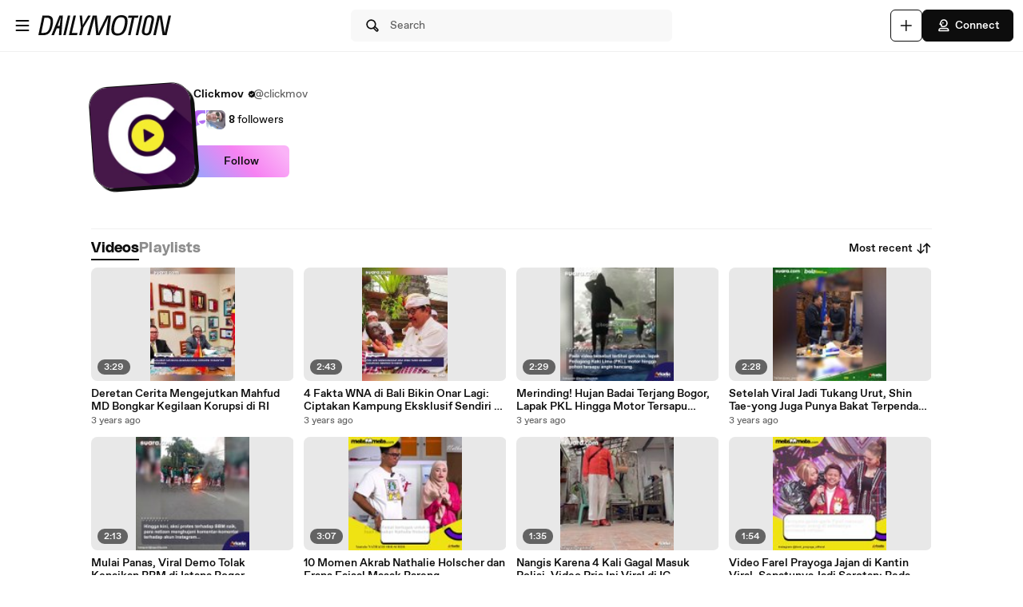

--- FILE ---
content_type: text/css
request_url: https://static1.dmcdn.net/neon-ssr/prod/app-styles.6825a97e1842d921a9a4.css
body_size: 29418
content:
@import url(https://fonts.googleapis.com/css2?family=Roboto&display=swap);.EmailVerificationLink__container___BWbWE{max-width:15rem}@media (min-width:30rem){.EmailVerificationLink__container___BWbWE{max-width:unset}}.EmailVerificationLink__container___BWbWE{margin:3rem auto 0}.EmailVerificationLink__title___FS_9a{color:#0d0d0d;font-family:ABCFavorit,Arial,Helvetica,sans-serif;font-size:1.75rem;font-weight:700;line-height:1.14}.EmailVerificationLink__message___vPnXy{color:#7e7e7e;color:#0d0d0d;font-size:.875rem;font-size:1rem;margin-top:1.25rem}.EmailVerificationLink__button___j0FoZ,.EmailVerificationLink__message___vPnXy{font-family:ABCFavorit,Arial,Helvetica,sans-serif;font-weight:400;line-height:1.42}.EmailVerificationLink__button___j0FoZ{background-color:#0d0d0d;background-image:none;border:none;border-radius:.1875rem;color:#7e7e7e;color:#fff;cursor:pointer;display:block;font-size:.875rem;font-weight:500;height:2.5rem;line-height:.9375rem;margin:1.25rem auto 0;padding:.625rem 1.25rem;text-align:center;-webkit-text-decoration:none;text-decoration:none;width:100%}.Typography__h1___vXh2H,.Typography__h2____1HQv,.Typography__h3___pD0qn,.Typography__h4___r1I4J,.Typography__h5___zwe5H,.Typography__h6___wLW_R{font-family:DailySans,ABCFavorit,Arial,Helvetica,sans-serif;font-weight:700;letter-spacing:.009375rem;margin:0;padding:0}.Typography__bodyDefaultBold___uD7DD,.Typography__bodyDefaultLink___v8tNp,.Typography__bodyDefault___BCM1I,.Typography__bodyLargeBold___PUvUg,.Typography__bodyLargeLink___h0jLQ,.Typography__bodyLarge___ztGyl,.Typography__bodySmallBold___DDbk0,.Typography__bodySmallLink___QuXf_,.Typography__bodySmall___AKv9V,.Typography__bodyXLarge___a4BuB,.Typography__labelDefault___CuYAX,.Typography__labelLarge___VKmiJ,.Typography__labelSmall___wUx8x,.Typography__labelXLarge___fFPUN,.Typography__labelXSmall___mAPG1{font-family:ABCFavorit,Arial,Helvetica,sans-serif}.Typography__h1___vXh2H{font-size:1.75rem}@media (min-width:48rem){.Typography__h1___vXh2H{font-size:2rem}}.Typography__h2____1HQv{font-size:1.5rem}@media (min-width:48rem){.Typography__h2____1HQv{font-size:1.75rem}}.Typography__h3___pD0qn{font-size:1.25rem}@media (min-width:48rem){.Typography__h3___pD0qn{font-size:1.5rem}}.Typography__h4___r1I4J{font-size:1.125rem}@media (min-width:48rem){.Typography__h4___r1I4J{font-size:1.25rem}}.Typography__h5___zwe5H{font-size:1rem}@media (min-width:48rem){.Typography__h5___zwe5H{font-size:1.125rem}}.Typography__h6___wLW_R{font-size:.875rem}@media (min-width:48rem){.Typography__h6___wLW_R{font-size:1rem}}.Typography__bodyDefaultBold___uD7DD,.Typography__bodyDefaultLink___v8tNp,.Typography__bodyLargeBold___PUvUg,.Typography__bodyLargeLink___h0jLQ,.Typography__bodySmallBold___DDbk0,.Typography__bodySmallLink___QuXf_,.Typography__labelXLarge___fFPUN{font-weight:700}.Typography__bodyDefault___BCM1I,.Typography__bodyLarge___ztGyl,.Typography__bodySmall___AKv9V,.Typography__bodyXLarge___a4BuB{font-weight:400}.Typography__labelDefault___CuYAX,.Typography__labelLarge___VKmiJ,.Typography__labelSmall___wUx8x,.Typography__labelXSmall___mAPG1{font-weight:500}.Typography__bodyXLarge___a4BuB,.Typography__labelXLarge___fFPUN{font-size:1.125rem}.Typography__bodyLargeBold___PUvUg,.Typography__bodyLargeLink___h0jLQ,.Typography__bodyLarge___ztGyl,.Typography__labelLarge___VKmiJ{font-size:1rem}.Typography__bodyDefaultBold___uD7DD,.Typography__bodyDefaultLink___v8tNp,.Typography__bodyDefault___BCM1I,.Typography__labelDefault___CuYAX{font-size:.875rem}.Typography__bodySmallBold___DDbk0,.Typography__bodySmallLink___QuXf_,.Typography__bodySmall___AKv9V,.Typography__labelSmall___wUx8x{font-size:.75rem}.Typography__labelXSmall___mAPG1{font-size:.625rem}.Typography__bodyDefaultLink___v8tNp,.Typography__bodyLargeLink___h0jLQ,.Typography__bodySmallLink___QuXf_{-webkit-text-decoration:underline;text-decoration:underline}.Typography__primary___P2_dK{color:#0d0d0d}.Typography__placeholder___mnb8m,.Typography__secondary___Gi_u0{color:#606060}.Typography__error___LuKOD{color:#f31900}.Typography__success___TRrB7{color:#41a679}.Button__button___ro5TM{align-items:center;border:.0625rem solid;border-radius:.375rem;cursor:pointer;display:flex;font-family:ABCFavorit,Arial,Helvetica,sans-serif;font-size:.875rem;font-weight:500;justify-content:center;padding:.6875rem 1rem;text-align:center}.Button__button___ro5TM svg{height:1.25rem;margin-right:.25rem;min-height:1.25rem;min-width:1.25rem;width:1.25rem}.Button__button___ro5TM.Button__iconOnTheRight___iUMDP svg{height:1.25rem;margin-left:.25rem;margin-right:0;min-height:1.25rem;min-width:1.25rem;width:1.25rem}.Button__large___4rAN6{height:2.5rem;padding:0 2rem}.Button__large___4rAN6 svg{height:1.5rem;min-height:1.5rem;min-width:1.5rem;width:1.5rem}.Button__mediumLarge___HRDei{height:3rem;padding:0 1.5rem}.Button__medium___d3zct{height:2.5rem;padding:0 1rem}.Button__small___A3HdU{height:2rem;padding:0 .75rem}.Button__xSmall___ONb8q{font-size:.75rem;height:1.5rem;padding:0 .5rem}.Button__xSmall___ONb8q svg{height:1rem;margin-right:.125rem;min-height:1rem;min-width:1rem;width:1rem}.Button__wide___OnBsq.Button__xSmall___ONb8q{min-width:4.5rem}.Button__wide___OnBsq.Button__small___A3HdU{min-width:6rem}.Button__wide___OnBsq.Button__medium___d3zct{min-width:7.5rem}.Button__primary___FpMuc{background-color:#0d0d0d;border-color:#0d0d0d;color:#fff}.Button__primary___FpMuc svg path{fill:#fff}.Button__primary___FpMuc:hover{background-color:#414141;border-color:#414141;color:#fff}.Button__primary___FpMuc:hover svg path{fill:#fff}.Button__primary___FpMuc:active{background-color:#dadada;border-color:#dadada;color:#0d0d0d}.Button__primary___FpMuc:active svg path{fill:#0d0d0d}.Button__secondary___FPAwv{background:#fff;border-color:#0d0d0d;color:#0d0d0d}.Button__secondary___FPAwv svg path{fill:#0d0d0d}.Button__secondary___FPAwv:hover{background:#f8f8f8;border-color:#0d0d0d;color:#0d0d0d}.Button__secondary___FPAwv:hover svg path{fill:#0d0d0d}.Button__secondary___FPAwv:active{background-color:#dadada;border-color:#0d0d0d;color:#0d0d0d}.Button__secondary___FPAwv:active svg path{fill:#0d0d0d}.Button__tertiary___lEWU7{background:#f8f8f8;border-color:#f8f8f8;box-shadow:none;color:#0d0d0d}.Button__tertiary___lEWU7 svg path{fill:#0d0d0d}.Button__tertiary___lEWU7:hover{background:#fff;border-color:#fff;box-shadow:0 0 .5rem #0d0d0d40;color:#0d0d0d}.Button__tertiary___lEWU7:hover svg path{fill:#0d0d0d}.Button__tertiary___lEWU7:active{background-color:#dadada;border-color:#dadada;box-shadow:none;color:#0d0d0d}.Button__tertiary___lEWU7:active svg path{fill:#0d0d0d}.Button__gradient___nMRBB{background:linear-gradient(228deg,#fab3f7 9%,#f682f2 48%,#a2a2fb 94%);border:none;color:#0d0d0d}.Button__gradient___nMRBB svg path{fill:#0d0d0d}.Button__gradient___nMRBB.Button__xSmall___ONb8q{min-width:4.5rem}.Button__gradient___nMRBB.Button__small___A3HdU{min-width:6rem}.Button__gradient___nMRBB.Button__medium___d3zct{min-width:7.5rem}.Button__gradient___nMRBB.Button__isActive___g2D5K,.Button__gradient___nMRBB:active{background:#fde1fc}.Button__gradient___nMRBB:hover{background:#fab3f7}.Button__disabled___dKzcA,.Button__disabled___dKzcA:hover{background:none;background-color:#f0f0f0;border-color:#f0f0f0;box-shadow:none;color:#8d8d8d;cursor:default}.Button__disabled___dKzcA svg path,.Button__disabled___dKzcA:hover svg path{fill:#8d8d8d}.Button__disabled___dKzcA.Button__secondary___FPAwv,.Button__disabled___dKzcA:hover.Button__secondary___FPAwv{background:#fff;border-color:#d9d9d9}.Button__link___dGprm{background:none;border:none;color:#0d0d0d;font-weight:700;height:auto;padding:0;-webkit-text-decoration:underline;text-decoration:underline}.Button__link___dGprm.Button__disabled___dKzcA{background:none;border:none;color:#8d8d8d}.Button__link___dGprm.Button__disabled___dKzcA,.Button__link___dGprm:hover{-webkit-text-decoration:none;text-decoration:none}.Button__isButtonIcon___yfUeV{align-items:center;justify-content:center}.Button__isButtonIcon___yfUeV.Button__large___4rAN6{height:2.5rem;min-height:2.5rem;min-width:2.5rem;padding:0;width:2.5rem}.Button__isButtonIcon___yfUeV.Button__mediumLarge___HRDei{height:3rem;min-height:3rem;min-width:2.5rem;padding:0;width:2.5rem}.Button__isButtonIcon___yfUeV.Button__medium___d3zct{height:2.5rem;min-height:2.5rem;min-width:2.5rem;padding:0;width:2.5rem}.Button__isButtonIcon___yfUeV.Button__small___A3HdU{height:2rem;min-height:2rem;min-width:2rem;padding:0;width:2rem}.Button__isButtonIcon___yfUeV.Button__iconOnTheRight___iUMDP svg{margin-left:0}.Button__isButtonIcon___yfUeV svg{margin-right:0}.Player__player___dWLer{display:block;margin:0 auto;position:relative;z-index:99}@media (min-width:64rem){.Player__player___dWLer{border-radius:.5625rem;overflow:hidden}}#home-player,.Player__body___z3Uc3{height:100%;width:100%}.Player__body___z3Uc3>div{height:100%;left:0;position:absolute;top:0;width:100%}#dailymotion-pip-large-viewport{--position-bottom:none;--position-right:none;--position-top:0.75rem;--position-left:0.75rem}#dailymotion-pip-small-viewport{--position-bottom:none;--position-right:0;--position-top:0;--position-left:0}@media (min-width:80rem){.Player__pipWithAdsOnLeft___wSyuZ #dailymotion-pip-large-viewport{--position-top:calc(100vh - 100% - 0.75rem);--position-left:20.25rem}}:root{--duration:200ms}.Overlay__container___M94nz{align-items:center;bottom:0;display:flex;height:100%;left:0;opacity:0;padding:.75rem;position:fixed;right:0;top:0;z-index:200}.Overlay__containerActive___K0qRT{opacity:1;transition:opacity .2s ease-in-out}.Overlay__containerInactive___rpYns{opacity:0;transition:opacity .2s ease-in-out}.Overlay__containerActiveHeader___kKuWJ{z-index:-1}.Overlay__overlay___mTUpT{background-color:#000;bottom:0;left:0;opacity:.6;position:absolute;right:0;top:0}.PopinBasic__content___rtAJh{background-color:#fff;border-radius:.1875rem;margin:0 auto;max-height:100%;overflow:auto;position:relative;--webkit-overflow-scrolling:touch}.PopinBasic__back___nsKT_{left:1.25rem}.PopinBasic__back___nsKT_,.PopinBasic__close___Vt7uu{background:none;border:none;color:inherit;cursor:pointer;display:block;font:inherit;height:1.25rem;position:absolute;text-align:left;top:1.25rem;width:100%;width:1.25rem}.PopinBasic__close___Vt7uu{right:1.25rem}.PopinBasic__titlesContainer___DIj5I{display:flex;flex-direction:column;gap:1rem}@media (min-width:30rem){.PopinBasic__titlesContainer___DIj5I{gap:1.5rem}}.PopinBasic__title___HuCE4{margin-top:1.5rem;text-align:center}.PopinBasic__subtitle___crwoi{text-align:center}.PopinBasic__buttonsContainer___bK6ps{display:flex;flex-direction:row;justify-content:space-between}.PopinBasic__upperContainer___PCqSj{display:flex;flex-direction:column;gap:.5rem}.AdBlockerPopup__popin___FDeJM{border-radius:0}.AdBlockerPopup__adBlockerContainer___Fa28T{display:flex;flex-direction:column;justify-content:space-between;min-height:23.125rem;padding:1.25rem 1.5rem 1.5rem;width:25.625rem}.AdBlockerPopup__logoWrapper___rzPjx{display:flex;justify-content:flex-start;width:100%}.AdBlockerPopup__logo___oJqRU{height:1.25rem}.AdBlockerPopup__logo___oJqRU path{fill:#0d0d0d}.AdBlockerPopup__sadFaceIcon___McrrP{margin-bottom:.5rem}.AdBlockerPopup__title___i5Dja{color:#0d0d0d;font-family:ABCFavorit,Arial,Helvetica,sans-serif;font-size:1.75rem;font-weight:700;line-height:1.14;line-height:2.375rem;margin-bottom:.25rem}.AdBlockerPopup__text___ztYL0{color:#7e7e7e;color:#0d0d0d;font-family:ABCFavorit,Arial,Helvetica,sans-serif;font-size:.875rem;font-weight:400;line-height:1.42;margin-left:0;padding-bottom:0}.AdBlockerPopup__highlightedText___qRqBm{color:#0d0d0d;font-size:.875rem;font-weight:500}.AdBlockerPopup__noScroll____9eLX{height:100%;overflow-y:scroll}.Altcha__altchaWidget___b1T3w{height:.0625rem;overflow:hidden;width:.0625rem}.CookiePopup__desktopContainer___ZCIMO{background-color:#fff;border-radius:.125rem;box-shadow:0 .125rem .25rem 0 #0003;padding:1.25rem;position:fixed;right:.9375rem;top:var(--rem-175px);width:18.75rem;z-index:203}@media (min-width:64rem){.CookiePopup__desktopContainer___ZCIMO{top:4.6875rem}}.CookiePopup__desktopContainer___ZCIMO .CookiePopup__message___uEwOw{color:#000;font-size:.75rem;font-weight:400;letter-spacing:-.006rem;line-height:1.33;margin-bottom:.5rem;text-align:left}.CookiePopup__desktopContainer___ZCIMO .CookiePopup__link___bJ2ng{color:#0d0d0d;font-weight:500;-webkit-text-decoration:underline;text-decoration:underline}.CookiePopup__desktopContainer___ZCIMO .CookiePopup__button___MZsxn{background-color:#fff;border:.0625rem solid #00a9ff1a;border-radius:.125rem;color:#0d0d0d;line-height:1.875rem;margin-bottom:0;margin-top:.3125rem}.CookiePopup__mobileContainer___Zklhw{align-items:flex-start;background-color:#3d464c;bottom:0;color:#fff;display:flex;flex-direction:column;justify-content:space-between;padding:1.25rem 1.875rem 1.25rem 1.25rem;position:fixed;width:100%;z-index:203}.CookiePopup__mobileContainer___Zklhw .CookiePopup__message___uEwOw{color:inherit;line-height:1.5;margin-bottom:1.25rem}.CookiePopup__mobileContainer___Zklhw .CookiePopup__link___bJ2ng{color:#fff;-webkit-text-decoration:underline;text-decoration:underline}.CookiePopup__mobileContainer___Zklhw.CookiePopup__hasPaddingAtBottom___gb70r{padding-bottom:3.125rem}.Dropdown__container___yqvtS{position:relative}.Dropdown__control___ZH7F4{display:block}.Dropdown__dropdown___l8_Gc{background-color:#fff;border-radius:.5625rem;box-shadow:0 .0625rem .1875rem 0 #5f5f5f33;font-family:var(--defaut-font-family);font-size:.875rem;list-style:none;margin-top:.25rem;opacity:0;overflow:hidden;position:absolute;right:0;transition:visibility 0s linear .15s,opacity .15s linear;visibility:hidden;z-index:103}.Dropdown__dropdown___l8_Gc.Dropdown__open___Ecfux{opacity:1;transition-delay:0s;visibility:visible}@media (min-width:30rem){.Dropdown__dropdown___l8_Gc{margin-top:.4375rem}}.Dropdown__dropdownItem___kCX50:first-child{border-radius:.5625rem .5625rem 0 0}.Dropdown__dropdownItem___kCX50:last-child{border-radius:0 0 .5625rem .5625rem}.ErrorBoundary__feedFallback____z9t3{background-color:#f8f8f8;border-radius:.5625rem;margin:.625rem;padding:1.25rem}.Notifications__notification___Z3l0w{border-radius:.5625rem;bottom:.75rem;box-shadow:0 .0625rem .375rem 0 #0d0d0d99;font-size:.875rem;left:50%;position:fixed;transform:translateX(-50%);width:95%;z-index:203}@media (min-width:30rem){.Notifications__notification___Z3l0w{bottom:.5rem;left:.5rem;margin:0;max-width:22.5rem;min-width:15rem;transform:translateX(0);width:auto}}@media (min-width:64rem){.Notifications__notification___Z3l0w{bottom:.75rem;left:.75rem}}.Notifications__content___LtKlD{align-items:center;background:#fff;background-clip:padding-box;border:.125rem solid #0000;border-radius:.5625rem;box-sizing:border-box;display:flex;flex-flow:row nowrap;gap:.75rem;height:100%;justify-content:space-between;padding:1rem;position:relative;width:100%}@media (min-width:64rem){.Notifications__content___LtKlD{gap:1rem;padding:2rem}}.Notifications__content___LtKlD:before{background:linear-gradient(228deg,#fab3f7 9%,#f682f2 48%,#a2a2fb 94%);border-radius:inherit;bottom:0;content:"";left:0;margin:-.125rem;position:absolute;right:0;top:0;z-index:-1}.Notifications__info___xmmLd{align-items:center;display:flex;flex-flow:row nowrap;gap:.75rem;justify-content:space-between;width:100%}@media (min-width:64rem){.Notifications__info___xmmLd{gap:1rem}}.Notifications__hasButton___hzKdn{align-content:flex-start;flex-flow:column wrap;justify-content:flex-start}.Notifications__text___vYIih{align-items:flex-start;display:flex;justify-content:flex-start}.Notifications__fullWidth____4hgK{width:100%}.Notifications__callToAction___lCirs{align-self:start;flex-shrink:0}.Notifications__callToActionWrapper___bbTMz{align-items:center;display:flex;justify-content:center}.Notifications__ctaUrl___tHbh7{color:#000;-webkit-text-decoration:underline;text-decoration:underline}.Notifications__closeIcon___K18cu{background:none;border:none;color:inherit;cursor:pointer;display:block;font:inherit;line-height:0;text-align:left;width:100%}.Notifications__closeIcon___K18cu svg{cursor:pointer;height:1.25rem;width:1.25rem}.Notifications__closeIcon___K18cu path{fill:#0d0d0d}@keyframes Notifications__slideOpen___qZyct{0%{opacity:0;transform:translateY(6.25rem)}20%{opacity:.5}75%{opacity:1;transform:translateY(-.375rem)}to{transform:translate(0)}}@keyframes Notifications__scaleOpen___zoCyu{0%{opacity:0;scale:.85}20%{opacity:.5}75%{opacity:1;scale:1.05}to{scale:1}}.Loader__spinnerContainer___Iw8GP{align-items:center;display:flex;height:1.25rem;justify-content:center;text-align:center}.Loader__spinner___xmv8t{animation:Loader__rotate___cvvmi 2s linear infinite;height:1.875rem;width:1.875rem;z-index:2}.Loader__spinner___xmv8t .Loader__path___YwuSR{stroke:#fff;stroke-linecap:none;animation:Loader__dash___KPRjt 1.2s ease-in-out infinite;stroke-width:.3125rem}@keyframes Loader__rotate___cvvmi{to{transform:rotate(1turn)}}@keyframes Loader__dash___KPRjt{0%{stroke-dasharray:1,150;stroke-dashoffset:0}50%{stroke-dasharray:90,150;stroke-dashoffset:-35}to{stroke-dasharray:90,150;stroke-dashoffset:-124}}.Tabs__tabs____Gn2T{align-items:center;display:inline-flex;flex-direction:row;gap:.75rem;height:2.5rem;overflow-x:scroll;scrollbar-width:none;white-space:nowrap;-ms-overflow-style:none}.Tabs__tabs____Gn2T button{background-color:#fff;border:none}@media (min-width:30rem){.Tabs__tabs____Gn2T{gap:1.5rem}}@media (min-width:48rem){.Tabs__tabs____Gn2T{height:3rem}}.Tabs__tabs____Gn2T::-webkit-scrollbar{display:none}.Tabs__tab___qOaJG{color:#8d8d8d;cursor:pointer;line-height:1.5rem}.Tabs__activeTab___tqfFT{box-shadow:0 .125rem 0 0 #0d0d0d;color:#0d0d0d}.Tabs__tabButton___vMvG9{font-family:DailySans,ABCFavorit,Arial,Helvetica,sans-serif;font-size:1rem;letter-spacing:.009rem;margin:0;padding:0}@media (min-width:48rem){.Tabs__tabButton___vMvG9{font-size:1.125rem}}.AppleSignInButton__appleButton___HvKGM{border-color:#dadce0!important;display:flex;height:2.5rem;justify-content:flex-start}.AppleSignInButton__errorMessage___AXgBW{margin-top:.75rem}.AppleSignInButton__text___SwB_T{color:#3c4043;font-family:Roboto,sans-serif;font-size:.875rem;font-weight:400;letter-spacing:.01563rem;text-align:center;width:100%}.AuthenticationError__errorContainer___AjFhe.AuthenticationError__alignLeft___ImIGq{text-align:left}.AuthenticationError__errorContainer___AjFhe.AuthenticationError__alignCenter___oKXO0{text-align:center}.AuthenticationError__errorMessage___TwTyd{color:#ea3030;flex:0 0 auto;font-size:.75rem;font-weight:400}.AuthenticationPopup__authPopup___xjsZh{border-radius:.5625rem;display:flex;flex-direction:column;gap:.75rem;max-width:30rem;padding:1rem;width:100%}@media (min-width:30rem){.AuthenticationPopup__authPopup___xjsZh{gap:1.5rem;padding:1rem}}.AuthenticationPopup__closeButton___i6Qg_{height:1.25rem;margin-left:auto;position:unset;width:1.25rem}.AuthenticationPopup__contentWrapper___Phtvl{align-items:center;display:flex;flex-direction:column;gap:.75rem;height:100%;justify-content:center}@media (min-width:30rem){.AuthenticationPopup__contentWrapper___Phtvl{gap:1.5rem}}.AuthenticationPopup__buttonWrapper___B4Rc2{display:flex;flex-direction:column;gap:.75rem;max-width:25rem;width:100%}@media (min-width:30rem){.AuthenticationPopup__buttonWrapper___B4Rc2{padding-bottom:1.5rem}}.AuthenticationPopup__googleButton___k1rUw{height:2.5rem;margin:0;overflow:hidden;width:100%}.AuthenticationPopup__googleButtonAtTop___WIGVh{margin-top:.5rem;max-width:25rem;width:100%}.AuthenticationPopup__submitButton___O98w2{border:none;height:2rem;justify-content:center;width:100%}@media (min-width:30rem){.AuthenticationPopup__submitButton___O98w2{height:2.5rem}}.AuthenticationPopup__hasPaddingTop___kT0KJ{padding-top:3rem}.AuthenticationPopup__hasOverflow___RB8aZ{overflow:visible}.GoogleOneTap__errorMessage___LCX9U{margin-top:.75rem}.NotFound__wrapper___N9yfP{align-items:center;display:flex;flex-flow:column;height:100vh;justify-content:flex-start;padding:3rem 0;position:relative;width:100%;will-change:transform}@media (min-width:30rem){.NotFound__wrapper___N9yfP{padding:5rem 0}}.NotFound__wrapper___N9yfP:before{background:url(img/gradient-mobile.2cb7fd9fa4d9e253631b.png) no-repeat 45% top;background-size:48.75rem;content:"";height:100%;left:0;position:absolute;top:0;width:100%;z-index:-1}@media (min-width:30rem){.NotFound__wrapper___N9yfP:before{background:url(img/gradient.ad9d7afe266101fbcc21.png) no-repeat 45% top;background-size:89.375rem}}.NotFound__numbers___aPP4N{display:flex;font-family:DailySansWide,DailySans,ABCFavorit,Arial,Helvetica,sans-serif;font-size:13rem;font-weight:700;justify-content:space-evenly;letter-spacing:.625rem;margin-bottom:-1.875rem;margin-top:-3.125rem;padding-bottom:.5rem;scale:.5;width:35rem}.NotFound__numbers___aPP4N span:first-of-type{letter-spacing:0}@media (min-width:30rem){.NotFound__numbers___aPP4N{margin-bottom:0;margin-top:0;padding-bottom:2rem;scale:1}}.NotFound__hasEmoji___ypzoP{border:.125rem solid #0d0d0d;border-radius:3.125rem;box-shadow:.3125rem .3125rem 0 0 #0d0d0d;height:11.5rem;overflow:hidden;position:relative;transform:rotate(13deg);width:7.75rem}.NotFound__hasEmoji___ypzoP:after{content:"\01F605";display:flex;height:320%;justify-content:center;left:-5.5625rem;overflow:hidden;position:absolute;top:-2.75rem;transform:rotate(-13deg);width:300%}.NotFound__title___YxZ8L{line-height:2.25rem}.NotFound__secondaryText___EMsb1{margin:.25rem 0}.NotFound__button___o99Q4{margin-top:.75rem}.DisplayAd__adContainer___PRHsw{background-color:#f8f8f8;overflow:hidden}.DisplayAd__ad___NVm4d{align-items:center;display:flex;height:100%;justify-content:center;width:100%}.MobileAccessibilityWrapper__accessibility___kqqAT{align-items:center;display:flex;justify-content:center;min-height:2.75rem;min-width:2.75rem}@media (min-width:30rem){.MobileAccessibilityWrapper__accessibility___kqqAT{min-height:unset;min-width:unset}}.ResponsiveSubheader__subheader___gSRZg{align-items:center;display:flex;height:3rem;justify-content:stretch;padding:0;z-index:99}@media (min-width:48rem){.ResponsiveSubheader__subheader___gSRZg{height:4rem}}.ResponsiveSubheader__burgerAndLogo___sJY2z{align-items:center;display:flex;flex:1;padding:0 0 0 .75rem}@media (min-width:48rem){.ResponsiveSubheader__burgerAndLogo___sJY2z{padding:0 .75rem}}.ResponsiveSubheader__searchBarContainer___ihLlv{display:none;min-width:0}@media (min-width:48rem){.ResponsiveSubheader__searchBarContainer___ihLlv{display:flex;flex:1;justify-content:center;padding:0 .75rem}}.ResponsiveSubheader__searchBar___pmEL0{width:100%}.ResponsiveSubheader__buttonsContainer___lEezn{align-items:center;display:flex;flex:1;gap:0;justify-content:flex-end;padding:0 .5rem;white-space:nowrap}@media (min-width:48rem){.ResponsiveSubheader__buttonsContainer___lEezn{gap:.5rem;padding:0 .75rem}.ResponsiveSubheader__buttonsContainer___lEezn>:first-child{display:none}}@media (min-width:64rem){.ResponsiveSubheader__buttonsContainer___lEezn>:first-child.ResponsiveSubheader__placeholderButton___y0UYc{display:block}}.ResponsiveSubheader__smallerHeaderButton___pRDGg{min-width:2.5rem}.ResponsiveSubheader__placeholderButton___y0UYc{background-color:#dadada;border-radius:.375rem;height:2rem;margin:0 .25rem;width:2rem}@media (min-width:48rem){.ResponsiveSubheader__placeholderButton___y0UYc{height:2.5rem;margin:0;width:2.5rem}}@media (min-width:64rem){.ResponsiveSubheader__placeholderButton___y0UYc{height:2.5rem;margin:0;width:6.25rem}}.Avatar__avatar___BiGXT{-webkit-backface-visibility:hidden;backface-visibility:hidden;border:.0625rem solid #0d0d0d;overflow:hidden}.Avatar__avatar___BiGXT.Avatar__small___OG1me{border-radius:.75rem;box-shadow:.125rem .125rem 0 0 #0d0d0d;height:3rem;min-width:3rem;width:3rem}.Avatar__avatar___BiGXT.Avatar__medium___nXJSG{border-radius:.75rem;box-shadow:.125rem .125rem 0 0 #0d0d0d;height:4rem;min-width:4rem;width:4rem}.Avatar__avatar___BiGXT.Avatar__large___MHh99{border-radius:1rem;box-shadow:.1875rem .1875rem 0 0 #0d0d0d;height:5rem;min-width:5rem;width:5rem}.Avatar__avatar___BiGXT.Avatar__xlarge___GIKGP{border-radius:1.25rem;box-shadow:.1875rem .1875rem 0 0 #0d0d0d;height:6rem;min-width:6rem;width:6rem}.Avatar__avatar___BiGXT.Avatar__xxlarge___n_Wrk{border-radius:1.5rem;box-shadow:.25rem .25rem 0 0 #0d0d0d;height:8rem;min-width:8rem;width:8rem}.Avatar__avatar___BiGXT.Avatar__xxxlarge___RWoPE{border-radius:1.75rem;box-shadow:.25rem .25rem 0 0 #0d0d0d;height:10rem;min-width:10rem;width:10rem}.Avatar__avatar___BiGXT.Avatar__rotate___xOpaC{transform:rotate(-4deg)}.Avatar__image___nRJjE{height:100%;margin-bottom:0;width:100%}.PartnerIcon__partnerIcon___IPKL1{align-items:center;display:flex}.PartnerIcon__videoChannelVerifiedSymbol___LpWVU{border-radius:50%;display:inline-block;height:.625rem;margin-left:.25rem;width:.625rem}.PartnerIcon__videoChannelVerifiedSymbol___LpWVU path{fill:#414141}.PartnerIcon__videoChannelVerifiedSymbol___LpWVU.PartnerIcon__smokey___r5GM1 path{fill:#0d0d0d}.Error__error___jntWq{align-items:center;display:flex;flex-flow:row nowrap;text-align:left}.Error__left___AUN2j{align-self:flex-start;justify-content:flex-start}.Error__center___zgKrU{align-self:center;justify-content:center}.Error__right___n3zLk{align-self:flex-end;justify-content:flex-end}.PasswordRequirements__list___b2bAR{background-color:#fff;border-radius:.375rem;box-shadow:0 .05313rem .1875rem 0 #0d0d0d30;color:#606060;font-size:.75rem;gap:.25rem;height:5.5rem;list-style:none;padding:1rem;position:absolute;text-align:left;top:4.375rem;width:100%;z-index:100}.PasswordRequirements__list___b2bAR .PasswordRequirements__valid___VGbI4{color:#1d7202}.PasswordRequirements__listItem___LSTLk{align-items:center;display:flex;line-height:1rem}.PasswordRequirements__text___FfFYs{height:.875rem}.PasswordRequirements__checkmark___Cpc1b,.PasswordRequirements__cross___a38du,.PasswordRequirements__defaultCheck___AncEA{height:1rem;width:1rem}.PasswordRequirements__checkmark___Cpc1b path{fill:#41a679}.PasswordRequirements__cross___a38du path{fill:#ea3030}.PromotedHashtagSearch__promotedHashtag___DNCRS{align-items:flex-end;display:flex;position:relative;width:100%}@media (min-width:48rem){.PromotedHashtagSearch__promotedHashtag___DNCRS{align-items:center}}.PromotedHashtagSearch__promotedHashtag___DNCRS:before{background:url(img/promotedHashtagsBackgroundMobile.c3eff8adf4359546c0dc.png) no-repeat 50%/cover;border-radius:.5625rem;bottom:0;content:"";height:3rem;position:absolute;width:100%}@media (min-width:48rem){.PromotedHashtagSearch__promotedHashtag___DNCRS:before{background:url(img/promotedHashtagsBackground.467bb3307296cffc46ab.png) no-repeat 50%/cover;height:100%}}.PromotedHashtagSearch__promotedHashtagContent___FG3fj{align-items:flex-end;display:flex;flex-flow:row nowrap;padding:.125rem 0 0 .5rem;width:100%;z-index:1}@media (min-width:48rem){.PromotedHashtagSearch__promotedHashtagContent___FG3fj{align-items:center;display:flex;flex-direction:column;justify-content:center;padding:0 .75rem;text-align:center}}.PromotedHashtagSearch__avatar___c6FqF{border:.0625rem solid #0d0d0d;border-radius:.75rem;box-shadow:.125rem .125rem 0 0 #0d0d0d;height:3rem;margin-bottom:.375rem;overflow:hidden;transform:rotate(-4deg);width:3rem}@media (min-width:48rem){.PromotedHashtagSearch__avatar___c6FqF{align-self:center;border-radius:1rem;box-shadow:.1875rem .1875rem 0 0 #0d0d0d;height:5rem;margin-bottom:1.5rem;width:5rem}}.PromotedHashtagSearch__avatar___c6FqF img{height:100%;margin-bottom:0;width:100%}.PromotedHashtagSearch__avatarImg___lnME1{width:100%}.PromotedHashtagSearch__link___OJsPe{align-items:center;background:none;display:flex;flex:auto;flex-flow:row nowrap;height:3rem;justify-content:space-between;margin:0;max-width:100%;padding:0 .5rem}@media (min-width:48rem){.PromotedHashtagSearch__link___OJsPe{background:#fff;border-radius:.375rem;box-shadow:0 .05313rem .1875rem 0 #0d0d0d30,0 .01563rem .0625rem 0 #0d0d0d0a;width:auto}}@media (min-width:80rem){.PromotedHashtagSearch__link___OJsPe{height:3.75rem;padding:.75rem}}.PromotedHashtagSearch__textWrapper___IDA4x{align-items:flex-start;display:flex;flex-direction:column;justify-content:center;margin:.125rem;overflow:hidden}.PromotedHashtagSearch__iconWrapper___lkdy7{align-items:center;background:#0d0d0d;border-radius:50%;display:flex;height:2rem;justify-content:center;margin-left:.625rem;min-width:2rem;width:2rem}.PromotedHashtagSearch__icon___VFLsL{height:1.25rem;width:1.25rem}.PromotedHashtagSearch__spotlight___qLbck{color:#640684;line-height:.75rem}@media (min-width:48rem){.PromotedHashtagSearch__spotlight___qLbck{color:#b120c5}}.PromotedHashtagSearch__hashtag___Ylu1i{color:#0d0d0d;font-family:DailySansWide,DailySans,ABCFavorit,Arial,Helvetica,sans-serif;line-height:1.25rem;max-width:100%;overflow:hidden;text-overflow:ellipsis;white-space:nowrap}.Input__formInput___F1ows{display:flex;flex-flow:column nowrap;gap:.25rem;position:relative;width:100%}.Input__formInput___F1ows input{border:.0625rem solid #0d0d0d;border-radius:.375rem;color:#0d0d0d;font-family:ABCFavorit,Arial,Helvetica,sans-serif;font-size:.875rem;font-weight:400;height:2rem;padding:.75rem}.Input__formInput___F1ows input:focus-visible{border:.0625rem solid #0000;outline:.125rem solid -webkit-focus-ring-color;outline-offset:-.125rem}@media (min-width:30rem){.Input__formInput___F1ows{gap:.5rem}.Input__formInput___F1ows input{height:2.5rem}}.Input__isEmpty___A2V1N input{border:.0625rem solid #767676}.Input__error___ymbAs input{border:.0625rem solid #ea3030;color:#ea3030}.Input__error___ymbAs input:focus-visible{border:.0625rem solid #ea3030;outline-color:#ea3030}.Input__icon___bvxtV{background:none;border:0;cursor:pointer;height:1.25rem;position:absolute;right:.75rem;top:1.75rem;width:1.25rem}@media (min-width:30rem){.Input__icon___bvxtV{top:2.25rem}}.Input__icon___bvxtV path{fill:#0d0d0d}.Input__labelContainer___fo3XT{display:flex;gap:.25rem}.Input__mandatory___EybLK{color:#ff1e4e}.ResetPassword__mainContainer___CbAoc{align-items:center;display:flex;flex:1 0 auto;flex-direction:column;gap:.75rem;height:calc(100vh - 3.75rem);padding:1.5rem;width:100%}.ResetPassword__bigGap___VbNRO{gap:1.5rem}.ResetPassword__formWrapper___WhqBt{gap:1.5rem}.ResetPassword__formWrapper___WhqBt,.ResetPassword__successWrapper___CBhUe{align-items:center;display:flex;flex-flow:column nowrap;justify-content:center;max-width:25rem;width:100%}.ResetPassword__successWrapper___CBhUe{gap:.75rem}.ResetPassword__info___zITfk,.ResetPassword__inputs___duh26{align-items:center;display:flex;flex-flow:column nowrap}.ResetPassword__inputs___duh26{gap:.75rem;justify-content:center;width:100%}.ResetPassword__formInput___eZbIe{display:flex;flex-flow:column nowrap;gap:.25rem;position:relative;width:100%}.ResetPassword__formInput___eZbIe input{border:.0625rem solid #0d0d0d;border-radius:.375rem;color:#0d0d0d;font-family:ABCFavorit,Arial,Helvetica,sans-serif;font-size:.875rem;font-weight:400;height:2rem;padding:.75rem;width:100%}.ResetPassword__formInput___eZbIe input:focus-visible{border:.0625rem solid #0d0d0d;outline:none}@media (min-width:30rem){.ResetPassword__formInput___eZbIe{gap:.5rem}.ResetPassword__formInput___eZbIe input{height:2.5rem}}.ResetPassword__isEmpty___ZD0Tz input{border:.0625rem solid #767676}.ResetPassword__error___iWUv5 input{border:.0625rem solid #ea3030;color:#ea3030}.ResetPassword__password___dJJbR{cursor:pointer}.ResetPassword__icon___sKo2Y{height:1.25rem;position:absolute;right:.75rem;top:1.75rem;width:1.25rem}@media (min-width:30rem){.ResetPassword__icon___sKo2Y{top:2.25rem}}.ResetPassword__icon___sKo2Y path{fill:#0d0d0d}.ResetPassword__submitButton___MIaUM{border:none;height:2rem;justify-content:center;width:100%}@media (min-width:30rem){.ResetPassword__submitButton___MIaUM{height:2.5rem;margin-bottom:1rem}}.ResetPassword__goToHomeButton___HnyYi{border:none;height:2rem;justify-content:center}@media (min-width:30rem){.ResetPassword__goToHomeButton___HnyYi{height:2.5rem;margin-bottom:1rem}}.ResetPassword__emoji___tjsnZ{font-family:Inter;font-size:3rem;font-weight:400;height:3rem}.ResetPassword__centeredText___D3Vfb{text-align:center}.ResetPassword__text___qpbar{align-items:center;display:flex;flex-flow:column nowrap;gap:.5rem}.SignInFlow__loginWrapper___p5MZJ,.SignInFlow__panelWrapper___wcuXo{display:flex;justify-content:center;width:100%}.SignInFlow__loginWrapper___p5MZJ{align-items:center;flex-flow:column nowrap;gap:.75rem;max-width:25rem}.SignInFlow__forgotPassLink___tUohf{align-self:flex-end;background:none;border:none;color:#0d0d0d;cursor:pointer}.Select__select___Fw4QA{align-items:flex-start;display:flex;flex:1;flex-flow:column;gap:.25rem;position:relative;width:100%}@media (min-width:30rem){.Select__select___Fw4QA{gap:.5rem}}.Select__smallGap___kGKh9{gap:.25rem}.Select__label___KdOFH{display:flex;font-size:.875rem;gap:.25rem;text-transform:capitalize}.Select__selectButton___EkWFX{align-items:center;-webkit-appearance:none;appearance:none;background:#fff;background-image:url("data:image/svg+xml;charset=utf-8,%3Csvg xmlns='http://www.w3.org/2000/svg' width='20' height='20' fill='none'%3E%3Cpath fill='%230D0D0D' d='M10 13.938a.8.8 0 0 1-.575-.238L3.8 8.075a.823.823 0 0 1 0-1.15.823.823 0 0 1 1.15 0l5.05 5.05 5.05-5.05a.823.823 0 0 1 1.15 0 .823.823 0 0 1 0 1.15L10.575 13.7a.8.8 0 0 1-.575.238'/%3E%3C/svg%3E");background-position:right .5rem top 50%;background-repeat:no-repeat;border:.0625rem solid #0d0d0d;border-radius:.375rem;color:#0d0d0d;color:#606060;cursor:pointer;display:flex;flex-flow:row nowrap;font-family:ABCFavorit,Arial,Helvetica,sans-serif;font-size:.875rem;font-weight:700;font-weight:400;height:2rem;justify-content:space-between;line-height:1.29;padding:.25rem .5rem;width:100%}@media (min-width:30rem){.Select__selectButton___EkWFX{height:2.5rem;padding:.625rem .75rem}}.Select__isEmpty___MsJmQ{border:.0625rem solid #767676}.Select__error___ozkuf{border:.0625rem solid #f31900;color:#f31900}.Select__small___qLFlV{padding:.5rem}.Select__mandatory___Z2twI{color:#ff1e4e}.DatePicker__dateTimePickerWrapper___POSeW{align-items:flex-start;display:flex;flex-direction:column;gap:.25rem;width:100%}@media (min-width:30rem){.DatePicker__dateTimePickerWrapper___POSeW{gap:.5rem}}.DatePicker__datesWrapper___nBahD{align-items:center;display:flex;flex-direction:row;gap:.75rem;justify-content:space-between;width:100%}.SignUpFlow__panelWrapper___ibizm,.SignUpFlow__signUpWrapper___wQoKd{display:flex;justify-content:center;width:100%}.SignUpFlow__signUpWrapper___wQoKd{align-items:center;flex-flow:column nowrap;gap:.75rem;max-width:25rem}.SignUpFlow__genderInput___OIlAD input{pointer-events:none;width:100%}.SignUpFlow__genderOptions___Vi7cr{left:0;top:2.1875rem}.SignUpFlow__forgotPassLink___kjrGK{align-self:flex-end;color:#0d0d0d}.SignUpFlow__termsAndPrivacy___gI9kk{color:#606060;font-size:.75rem;text-align:center}.SignUpFlow__externalLink___kGUCz:link{color:#0d0d0d;-webkit-text-decoration:underline;text-decoration:underline}.AuthenticationPage__pageWrapper___Au9p_{align-items:center;display:flex;justify-content:center;padding:.75rem}@media (min-width:30rem){.AuthenticationPage__pageWrapper___Au9p_{height:95vh;padding:0}}.AuthenticationPage__authWrapper___XtOjo{border:.0625rem solid #f0f0f0;border-radius:.5625rem;display:flex;flex-direction:column;gap:.75rem;max-width:30rem;padding:2.25rem 1rem 1rem;width:100%}@media (min-width:30rem){.AuthenticationPage__authWrapper___XtOjo{gap:1.5rem}}@keyframes Card__shimmer__animation___G2m5S{0%{opacity:.2}to{opacity:1}}.Card__card___YhlZF:not(.Card__noRadius___rwQqe){border-radius:.1875rem}.Card__card___YhlZF{overflow:hidden}.desktop .Card__card___YhlZF:not(.Card__nohover___D9kIf):hover{box-shadow:0 .125rem .125rem #2d2d2d0d,0 .25rem .25rem #3131310d,0 .5rem .5rem #2a2a2a0d,0 1rem 1rem #2020200d,0 2rem 2rem #3131310d,0 4rem 4rem #2323230d;transform:translate3D(0,-.25rem,0)}.touch .Card__card___YhlZF:not(.Card__nohover___D9kIf):active{box-shadow:0 0 1rem #2323234d}.Card__card___YhlZF:not(.Card__noshadow___OvxoP){background-color:#fff;box-shadow:0 .1875rem .25rem 0 #2323231a,0 0 .0625rem 0 #0a1f4414;transition:box-shadow .3s ease-out,transform .3s ease-out,opacity .2s ease-out}.PubDate__videoPubDate___YsTJc{color:#606060;font-size:.75rem;font-weight:400}.SmallLogo__smallLogo____Q1zt{border-radius:.125rem;height:1rem;width:1rem}.SmallLogo__smallLogo____Q1zt.SmallLogo__placeholder___q4zA6{background:#e8e8e8}.VideoCard__videoCard___XLNqG{cursor:pointer;display:flex;flex-direction:row;overflow:hidden;position:relative}.VideoCard__videoCard___XLNqG.VideoCard__useVerticalLayout___SNFh8{flex-direction:column}.VideoCard__videoImageWrapper___Dn01l{border-radius:.5rem;flex:1 0 0;max-width:10.25rem;min-width:8rem;overflow:hidden;position:relative}.VideoCard__videoImageWrapper___Dn01l.VideoCard__useVerticalLayout___SNFh8{flex:0 0 auto;max-width:unset;min-width:auto}.VideoCard__videoImageWrapper___Dn01l.VideoCard__placeholder___JQnl7{background-color:#dadada}.VideoCard__videoImage___MfxuK{background-color:#000;display:block;height:100%;left:0;margin:auto;object-fit:contain;position:absolute;top:0;width:100%;z-index:1}.VideoCard__playingTag___aiCPn{bottom:0;left:0;right:0}.VideoCard__playlistIconContainer___WXEan{align-items:center;background:#0d0d0d;border-radius:1.25rem;color:#fff;display:flex;justify-content:center;left:50%;padding:.375rem .75rem;position:absolute;top:50%;transform:translate(-50%,-50%);z-index:2}.VideoCard__playlistIconContainer___WXEan svg{display:block;height:1.25rem;margin-right:.25rem;width:1.25rem;fill:#fff}.VideoCard__playlistIconContainer___WXEan svg path{fill:#fff}@media (min-width:48rem){.VideoCard__playlistIconContainer___WXEan{padding:.625rem 1rem}}@media (min-width:30rem){.VideoCard__playlistIconContainer___WXEan{padding:.5rem .75rem}}.VideoCard__videoInfo___vENcn{display:flex;flex:1 0 0;flex-direction:column;gap:.125rem;justify-content:flex-start;min-width:0;padding-left:.5rem;padding-top:0}@media (max-width:var(--rem-350px )){.VideoCard__videoInfo___vENcn{padding-bottom:.5rem}}.VideoCard__videoInfo___vENcn.VideoCard__useVerticalLayout___SNFh8{flex:1 0 auto;gap:unset;min-width:auto;padding-left:0;padding-top:.5rem}.VideoCard__videoTitleLink___HByJc{color:inherit;display:block;line-height:1rem;text-decoration:inherit}.VideoCard__videoTitleLink___HByJc:focus{outline-offset:-.0625rem}.VideoCard__videoChannelInfo___TmAH3{align-items:center;align-self:baseline;display:flex;margin-top:.25rem;max-width:100%}.VideoCard__videoChannelInfo___TmAH3.VideoCard__avatarHidden___Codld{margin-top:0}.VideoCard__videoChannelInfo___TmAH3.VideoCard__placeholder___JQnl7{background-color:#dadada;border-radius:6.25rem;height:1rem;width:50%}.VideoCard__videoChannelName___usTOl{color:#7e7e7e;color:#606060;flex-grow:1;flex-shrink:1;font-family:ABCFavorit,Arial,Helvetica,sans-serif;font-size:.75rem;font-weight:400;height:1.5em;line-height:1.5;line-height:1.25rem;min-width:0;overflow:hidden;text-overflow:ellipsis;white-space:nowrap}.VideoCard__videoChannelLogo___UXWTF{border-radius:.375rem;height:1.5rem;margin-right:.25rem;width:1.5rem}.VideoCard__videoChannelVerifiedSymbol___QVeH5{height:.75rem;margin-left:.125rem;width:.75rem}.VideoCard__videoChannelVerifiedSymbol___QVeH5 path{fill:#606060}.VideoCard__videoTitle___xqt8z{color:#0d0d0d;font-family:ABCFavorit,Arial,Helvetica,sans-serif;font-size:.875rem;font-weight:700;line-height:1.29;-webkit-line-clamp:2;line-clamp:2;display:-webkit-box;height:auto;overflow:hidden;-webkit-box-orient:vertical;font-weight:500;overflow-wrap:anywhere}.VideoCard__videoTitle___xqt8z.VideoCard__placeholder___JQnl7{background-color:#dadada;border-radius:6.25rem;height:1rem;width:100%}.VideoCard__loadingCard___scmlB{width:100%}.VideoCard__pubDateContainer___rYpsB{flex:0 0 auto;height:1.125rem;margin-right:.5rem;overflow:hidden;text-overflow:ellipsis;white-space:nowrap}.VideoCard__pubDate___EZo80.VideoCard__placeholder___JQnl7{background-color:#dadada;border-radius:6.25rem;height:1rem;margin-top:.25rem;width:30%}.VideoCard__copyright___OmNoz{display:none}@media (min-width:80rem){.VideoCard__copyright___OmNoz{cursor:pointer;display:unset;height:1.875rem;left:0;padding:.3125rem;position:absolute;top:0;width:1.875rem;z-index:2}.VideoCard__copyright___OmNoz path{fill:#fff}}.VideoCard__copyrightReportDisabled___AUMaG path{fill:#7f7f7f}.VideoCard__editButton___OwZLf{margin:.5rem;position:absolute;right:0;top:0;z-index:2}.FixedRatioDiv__fixedRatioDiv___yJxAX{display:table;position:relative;width:100%}.FixedRatioDiv__fixedRatioDiv___yJxAX:after{content:""}.ImgLoader__imgLoaderWrapper___K2UKB{bottom:0;left:0;position:absolute;right:0;top:0}.ImgLoader__imgPlaceholder___OUA1x{background-color:#e8e8e8;height:100%;max-width:100%;width:100%}.PageLayout__pageContainer___ClEy9{padding:.75rem;width:100%}@media (min-width:64rem){.PageLayout__pageContainer___ClEy9{padding-left:calc(.75rem + 8vw);padding-right:calc(.75rem + 8vw)}}@media (min-width:30rem){.PageLayout__pageContainer___ClEy9{padding-bottom:.875rem;padding-top:.875rem}}.PageLayout__pageHeader___OhT4q{align-items:center;display:flex;justify-content:space-between;margin-bottom:.75rem}@media (min-width:30rem){.PageLayout__pageHeader___OhT4q{margin-bottom:.875rem}}.PageLayout__pageTitle___gjdGB{color:#0d0d0d;font-weight:700}.PageLayout__pageTitle___gjdGB.PageLayout__placeholder___B8GBC{background-color:#dadada;border-radius:1.25rem;width:20%}.PageLayout__pageActionTitle___Xg6di{display:flex}.PageLayout__pageActionTitle___Xg6di>*{margin-left:.75rem}.PageLayout__pageGrid___mft5D{display:grid;grid-template-columns:repeat(20,1fr);grid-gap:.75rem}@media (min-width:0){.PageLayout__pageGrid___mft5D>*{grid-column:span 20}}@media (min-width:30rem){.PageLayout__pageGrid___mft5D>*{grid-column:span 10}}@media (min-width:48rem){.PageLayout__pageGrid___mft5D>*{grid-column:span 5}}@media (min-width:105rem){.PageLayout__pageGrid___mft5D>*{grid-column:span 4}}.PageLayout__masonry___QPv9O{columns:12.5rem;margin-top:.75rem}.PageLayout__masonry___QPv9O>*{break-inside:avoid;margin-bottom:.75rem;page-break-inside:avoid}.LiveTag__liveTag___LDlap{background:#ff0042;border-radius:6.25rem;bottom:.5rem;color:#fff;font-family:ABCFavorit,Arial,Helvetica,sans-serif;font-size:.75rem;font-weight:500;left:.5rem;line-height:1.2;padding:.1875rem .5rem .125rem;position:absolute;text-transform:uppercase;z-index:2}.EditButton__container___nyRJE{background:none;background:#0d0d0d99;border:none;border-radius:1.25rem;color:inherit;cursor:pointer;display:block;font:inherit;line-height:0;padding:.375rem;text-align:left;width:100%}.EditButton__icon____Di8n{height:1.25rem;width:1.25rem}.EditButton__icon____Di8n path{fill:#fff}.PlayingIndicatorTag__playingIndicatorTag___WsXNX{align-items:center;background-color:#0d0d0d99;border-radius:6.25rem;bottom:.5rem;display:flex;left:.5rem;margin-right:.5rem;padding:.1875rem .5rem .125rem;position:absolute;z-index:2}.PlayingIndicatorTag__textSeparator___eU18X,.PlayingIndicatorTag__videoDuration___ew21T{color:#fff;font-family:ABCFavorit,Arial,Helvetica,sans-serif;font-size:.75rem;font-weight:500;line-height:1.2}.PlayingIndicatorTag__textSeparator___eU18X{font-weight:400;margin-left:.25rem;margin-right:.25rem;opacity:.4}.PlayingIndicatorTag__nextVideoLabel___h25R8{color:#fff;font-family:ABCFavorit,Arial,Helvetica,sans-serif;font-size:.75rem;font-weight:500;line-height:1.2}.SearchDiscovery__container___ZUvlQ{background:#fff;color:#000;display:block;list-style:none;overflow:hidden;width:100%}.SearchDiscovery__container___ZUvlQ .SearchDiscovery__category___SkN2e:not(:last-child){margin-bottom:1.375rem}@media (min-width:48rem){.SearchDiscovery__container___ZUvlQ .SearchDiscovery__category___SkN2e:not(:last-child){margin-bottom:1.625rem}}.SearchDiscovery__title___iqvyn{margin-bottom:.625rem}@media (min-width:48rem){.SearchDiscovery__title___iqvyn{margin-bottom:.875rem}}.SearchDiscovery__title___iqvyn.SearchDiscovery__placeholder___Q56i1{background-color:#dadada;border-radius:1.25rem;width:20%}.SearchDiscovery__promotedHastag___oBeMP{margin-top:.125rem}.SearchDiscovery__popularGrid___Vp8U7{display:grid;grid-template-columns:repeat(12,1fr);grid-gap:.75rem}@media (min-width:105rem){.SearchDiscovery__popularGrid___Vp8U7{grid-template-columns:repeat(15,1fr)}}.SearchDiscovery__popularGrid___Vp8U7>*{grid-column:span 4}@media (min-width:48rem){.SearchDiscovery__popularGrid___Vp8U7>*{grid-column:span 3}}.SearchDiscovery__featuredVideosGrid___c9Jlc{display:grid;grid-template-columns:repeat(4,1fr);grid-gap:.75rem}@media (min-width:105rem){.SearchDiscovery__featuredVideosGrid___c9Jlc{grid-template-columns:repeat(5,1fr)}}.SearchDiscovery__featuredVideosGrid___c9Jlc>*{grid-column:span 2}@media (min-width:48rem){.SearchDiscovery__featuredVideosGrid___c9Jlc>*{grid-column:span 1}}.SearchPopupInput__search___uSFlM{align-items:center;flex:1;position:relative;z-index:2}.SearchPopupInput__search___uSFlM input::placeholder{color:#5c5c5c}.SearchPopupInput__search___uSFlM input[type=text]{background-color:#fff;border:.0625rem solid #dadada;border-radius:.375rem;color:#0d0d0d;display:inline-block;height:2rem;padding-left:2.75rem;padding-right:2.5rem;padding-top:.125rem;width:100%}@media (min-width:48rem){.SearchPopupInput__search___uSFlM input[type=text]{height:2.5rem}}.SearchPopupInput__search___uSFlM input[type=text]{color:#7e7e7e;font-family:ABCFavorit,Arial,Helvetica,sans-serif;font-size:.875rem;font-weight:400;line-height:1.42}.SearchPopupInput__search___uSFlM input[type=text]:focus{border:.0625rem solid #000;outline:none}.SearchPopupInput__search___uSFlM .SearchPopupInput__icon___tKmmq{height:1.25rem;width:1.25rem}.SearchPopupInput__search___uSFlM .SearchPopupInput__icon___tKmmq path{fill:#000}.SearchPopupInput__search___uSFlM .SearchPopupInput__searchIconContainer___xhtcr{align-items:center;display:flex;height:100%;left:1rem;position:absolute;top:0}.SearchPopupInput__search___uSFlM .SearchPopupInput__closeIconContainer___tVSO4{align-items:center;display:flex;height:100%;position:absolute;right:.75rem;top:0}.SearchPopupInput__search___uSFlM .SearchPopupInput__closeIcon___pt1KS{background:none;border:none;color:inherit;cursor:pointer;display:block;font:inherit;line-height:0;text-align:left;width:100%}.SearchPopupInput__search___uSFlM .SearchPopupInput__closeIcon___pt1KS svg{cursor:pointer;height:1.25rem;width:1.25rem}.SearchPopupInput__search___uSFlM .SearchPopupInput__closeIcon___pt1KS path{fill:#000}.SearchPopupInput__hidden___GUxgV{display:none}.SearchPopupInput__visuallyHidden___imV6O:not(:focus):not(:active){clip:rect(0 0 0 0);clip-path:inset(50%);height:.0625rem;overflow:hidden;position:absolute;white-space:nowrap;width:.0625rem}.SearchSuggestion__container___yGyIr{list-style:none;margin-top:.375rem;padding:0 .75rem .75rem}@media (min-width:48rem){.SearchSuggestion__container___yGyIr{margin-top:0}}.SearchSuggestion__rencentSearchItem___Tffnl{display:flex}.SearchSuggestion__item___xxheW{align-items:center;background:none;border:none;border-radius:.375rem;color:inherit;cursor:pointer;display:block;display:flex;font:inherit;height:2.5rem;min-width:0;padding:0 .75rem;text-align:left;width:100%}.SearchSuggestion__itemSelected___jxZgb,.SearchSuggestion__item___xxheW:hover{background-color:#f8f8f8}.SearchSuggestion__item___xxheW:active{background-color:#dadada}.SearchSuggestion__emoji___Ez6k3{align-items:center;display:flex;justify-content:center;margin-right:.75rem}.SearchSuggestion__magnifyingGlass___tWagM:before{content:"\01F50D"}.SearchSuggestion__timer___QBGbD:before{content:"\01F550"}.SearchSuggestion__closeIconButton___pcV4S{align-items:center;background:none;border:none;color:inherit;cursor:pointer;display:block;display:flex;font:inherit;justify-content:center;text-align:left;width:100%;width:2.5rem}.SearchSuggestion__icon___l1Nao{height:1.25rem;width:1.25rem}.SearchSuggestion__searchQuery___DZgYq{overflow:hidden;text-overflow:ellipsis;white-space:nowrap}.usePreventBodyScroll__noScroll___EDyRB{overflow-y:scroll;position:fixed;width:100%}.SearchPopup__searchPopin___VYeFL{animation:none;border-radius:0;height:100vh;left:50%;position:absolute;top:0;transform:translateX(-50%)}@media (min-width:48rem){.SearchPopup__searchPopin___VYeFL{border-radius:1.25rem;height:auto}}.SearchPopup__searchContainer___xgc5z{display:flex;flex-direction:column;font-size:1rem;max-height:100vh;padding:0;width:min(48rem,100vw)}@media (min-width:48rem){.SearchPopup__searchContainer___xgc5z{padding:unset}}@media (min-width:105rem){.SearchPopup__searchContainer___xgc5z{width:59.5rem}}.SearchPopup__searchHeader___iRMVE{align-items:center;display:flex;padding:.125rem .75rem 0 0}@media (min-width:48rem){.SearchPopup__searchHeader___iRMVE{padding:.75rem}}.SearchPopup__buttonContainer____bnL5{align-items:center;display:flex;min-height:2.75rem;min-width:2.75rem}.SearchPopup__accessibilityWrapper___VQGzw{min-height:2.75rem;min-width:2.75rem}.SearchPopup__goBackContainer___Z6UOf{align-items:center;background:none;border:none;color:inherit;cursor:pointer;display:block;display:flex;font:inherit;justify-content:center;text-align:left;width:100%}.SearchPopup__goBackIcon___sNsxe{width:1.25rem}.SearchPopup__goBackIcon___sNsxe path{fill:#000}.SearchPopup__searchProposals___m6Pg1{overflow-y:scroll;scrollbar-width:none;-ms-overflow-style:none}.SearchPopup__searchProposals___m6Pg1::-webkit-scrollbar{display:none}.SearchPopup__searchDiscoveryContainer___MrmWj{padding:0 .75rem .75rem}@media (min-width:48rem){.SearchPopup__searchDiscoveryContainer___MrmWj{margin-top:.875rem}}.SearchButton__searchButton___h1amj{background-color:#f8f8f8;border-color:#f8f8f8;justify-content:flex-start;width:100%}.SearchButton__searchButton___h1amj:hover{background-color:#fff;border-color:#f8f8f8;box-shadow:0 .01563rem .0625rem 0 #0d0d0d0a,0 .05313rem .1875rem 0 #0d0d0d30}.SearchButton__searchButton___h1amj:active{background-color:#fff;border-color:#0d0d0d}.SearchButton__text___UYyM1{color:#606060;margin-left:.5rem;overflow:hidden;text-overflow:ellipsis;white-space:nowrap}.MobileSearchHeader__searchBar___MvGgE{align-items:center;display:flex;height:3rem;justify-content:space-between;padding:0 .75rem 0 0;width:100%;z-index:102}@media (min-width:48rem){.MobileSearchHeader__searchBar___MvGgE{height:4rem}}.MobileSearchHeader__searchContainer___vOQWG{display:flex;min-width:0;width:100%}.MobileSearchHeader__goBackContainer___A3iwv{align-items:center;background:none;border:none;color:inherit;cursor:pointer;display:block;display:flex;font:inherit;justify-content:center;text-align:left;width:100%}.MobileSearchHeader__goBackIcon___cE7ER{width:1.25rem}.MobileSearchHeader__goBackIcon___cE7ER path{fill:#000}.BurgerButton__burgerButton___uwqo4{align-items:center;background:none;border:none;border-radius:.375rem;color:inherit;cursor:pointer;display:block;display:flex;font:inherit;height:2.5rem;margin-right:.25rem;padding:0 .25rem;text-align:left;text-align:center;width:100%;width:auto}.BurgerButton__burgerButton___uwqo4 svg{height:1.5rem;min-height:1.5rem;min-width:1.5rem;width:1.5rem}.Logo__logo___K9jnK{display:flex}.Logo__logo___K9jnK svg{height:1.25rem}@media (min-width:48rem){.Logo__logo___K9jnK svg{height:1.625rem}}.Logo__logo___K9jnK .Logo__darkLogo___CmM0W{display:none;fill:#000}.Logo__logo___K9jnK .Logo__brandMarkLogo___P1DUt{display:block;height:2rem}.Logo__logo___K9jnK.Logo__fullLogo___HzIWV .Logo__darkLogo___CmM0W{display:block}.Logo__logo___K9jnK.Logo__fullLogo___HzIWV .Logo__brandMarkLogo___P1DUt{display:none}@media (min-width:30rem){.Logo__logo___K9jnK .Logo__darkLogo___CmM0W{display:block}.Logo__logo___K9jnK .Logo__brandMarkLogo___P1DUt{display:none}.Logo__logo___K9jnK.Logo__fullLogo___HzIWV .Logo__darkLogo___CmM0W{display:block}.Logo__logo___K9jnK.Logo__fullLogo___HzIWV .Logo__brandMarkLogo___P1DUt{display:none}}.WebToNativeUploadPopup__container___mylli{border-radius:.5625rem;padding:1rem .75rem}.WebToNativeUploadPopup__container___mylli button:first-child{right:.75rem;top:1.125rem}.WebToNativeUploadPopup__title___o4ln3{color:#0d0d0d;font-family:ABCFavorit,Arial,Helvetica,sans-serif;font-size:1.25rem;font-weight:700;line-height:1.2;margin-bottom:.5rem}.WebToNativeUploadPopup__illustration___pxOhF{background-position:50%;background-repeat:no-repeat;background-size:22.875rem;height:25.187rem;width:18.9375rem}.WebToNativeUploadPopup__description___i3gRm{color:#0d0d0d;font-family:ABCFavorit,Arial,Helvetica,sans-serif;font-size:1rem;font-weight:700;line-height:1.25;line-height:1.5rem;margin-top:.75rem;max-width:18.9375rem;text-align:center}.WebToNativeUploadPopup__buttons___IVbR6{margin-top:.5rem}.WebToNativeUploadPopup__storeButton___VLb2t{display:flex;justify-content:center;width:100%}.DropdownButton__element___OtLI7{align-items:center;background:#fff;border:none;color:#606060;display:flex;font-family:var(--defaut-font-family);font-size:.875rem;height:2.5rem;justify-content:flex-start;padding:0 1rem;position:relative;text-align:left;width:100%}.DropdownButton__element___OtLI7:hover{background:#f8f8f8;cursor:pointer}.DropdownButton__element___OtLI7:active{background:#dadada;cursor:pointer}.DropdownButton__element___OtLI7 svg{height:1.25rem;margin-right:.75rem;min-width:1.25rem;width:1.25rem}.DropdownButton__isSelected____l2k_{color:#181818}.DropdownButton__elementLabel___eGu1m{margin-top:.125rem;overflow:hidden;text-overflow:ellipsis;white-space:nowrap}.DropdownLink__element___tqs2o{align-items:center;background:#fff;color:#606060;display:flex;height:2.5rem;padding:0 1rem;position:relative;text-align:left}.DropdownLink__element___tqs2o:hover{background:#f8f8f8;cursor:pointer}.DropdownLink__element___tqs2o:active{background:#dadada;cursor:pointer}.DropdownLink__element___tqs2o:focus-visible{outline:.125rem auto -webkit-focus-ring-color;outline-offset:-.125rem}.DropdownLink__element___tqs2o svg{height:1.25rem;margin-right:.625rem;width:1.25rem}.DropdownLink__isSelected___IiZNR{color:#181818}.DropdownLink__elementLabel___rv_1Q{margin-top:.125rem;white-space:nowrap}.LoggedUserDropdown__avatarButton___g5GZF{align-items:center;border:none;border-radius:.375rem;cursor:pointer;display:flex;justify-content:center}.LoggedUserDropdown__placeholder___Frgba{background-color:#f8f8f8;cursor:default}.LoggedUserDropdown__profilePicture___xx_uu{border-radius:.375rem;height:2rem;width:2rem}@media (min-width:48rem){.LoggedUserDropdown__profilePicture___xx_uu{height:2.5rem;width:2.5rem}}.LoggedUserDropdown__avatarIconContainer___W6naG{background-color:#dadada}.LoggedUserDropdown__avatarIconContainer___W6naG svg{height:1.25rem;width:1.25rem;fill:#181818}@media (min-width:30rem){.LoggedUserDropdown__avatarIconContainer___W6naG svg{height:1.5rem;width:1.5rem}}.ChannelCard__channelCardContainer___hOlCM{align-items:center;background-color:#f8f8f8;border-radius:.5625rem;cursor:pointer;display:flex;flex-direction:column;justify-content:center;padding:.75rem .25rem}@media (min-width:48rem){.ChannelCard__channelCardContainer___hOlCM{padding:1.75rem .625rem 1.5rem}}.ChannelCard__channelCardContainer___hOlCM.ChannelCard__placeholder___WN3qg{background-color:#dadada;min-height:4.875rem}@media (min-width:30rem){.ChannelCard__channelCardContainer___hOlCM.ChannelCard__placeholder___WN3qg{min-height:12.375rem}}.ChannelCard__channelCardContainer___hOlCM a{color:#0d0d0d}.ChannelCard__channelCardContainer___hOlCM.ChannelCard__lineLayout___VRoUM{flex-direction:row;justify-content:space-between;padding:.75rem}.ChannelCard__channelCardContainer___hOlCM.ChannelCard__lineLayout___VRoUM.ChannelCard__placeholder___WN3qg{height:4.875rem}.ChannelCard__channelContainer___lAbuE{display:flex;flex-direction:column;width:100%}.ChannelCard__channelContainer___lAbuE.ChannelCard__lineLayout___VRoUM{flex-direction:row}.ChannelCard__channelInfoContainer___leBX6{align-items:center;display:flex;flex-direction:column}.ChannelCard__channelInfoContainer___leBX6.ChannelCard__lineLayout___VRoUM{align-items:start;justify-content:center;margin-left:.75rem}.ChannelCard__avatarContainer___Fsb3t{display:flex;justify-content:center;margin-bottom:.5rem}.ChannelCard__avatarContainer___Fsb3t.ChannelCard__lineLayout___VRoUM{margin-bottom:0}@media (min-width:30rem){.ChannelCard__avatarContainer___Fsb3t.ChannelCard__lineLayout___VRoUM{margin-bottom:.5rem}}@media (min-width:48rem){.ChannelCard__avatarContainer___Fsb3t{margin-bottom:.9375rem}}@media (min-width:64rem){.ChannelCard__avatarContainer___Fsb3t{margin-bottom:1.375rem}}.ChannelCard__followContainer___zArED,.ChannelCard__nameContainer___o0KF5{display:flex;max-width:100%}.ChannelCard__followContainer___zArED.ChannelCard__lineLayout___VRoUM,.ChannelCard__nameContainer___o0KF5.ChannelCard__lineLayout___VRoUM{max-width:7.5rem}.ChannelCard__displayName___jPa9d{color:#0d0d0d}.ChannelCard__ellipsis___tADgY{overflow:hidden;text-overflow:ellipsis;white-space:nowrap}@media (min-width:48rem){.ChannelCard__avatar___BUvgb{align-self:center}}.ChannelCard__followContainer___zArED{margin-top:.25rem}.ChannelCard__followers___MUWD0{margin-left:.25rem}.ChannelCard__iconVerified___LPb7C{height:.75rem;margin-left:.1875rem;width:.75rem}.ChannelCard__followButtonContainer___BNJZH{margin-top:.25rem}.ChannelCard__followButtonContainer___BNJZH.ChannelCard__lineLayout___VRoUM{margin-top:0}@media (min-width:30rem){.ChannelCard__followButtonContainer___BNJZH.ChannelCard__lineLayout___VRoUM{margin-top:.25rem}}.ResponsiveHeader__header___yRElG{background-color:#fff;position:relative;z-index:102}.ResponsiveHeader__subheader___roa8r{align-items:center;display:flex;flex:1;height:3rem;justify-content:stretch;padding:0 0 0 .75rem;z-index:99}@media (min-width:48rem){.ResponsiveHeader__subheader___roa8r{height:4rem;padding:0 .75rem}}.ResponsiveHeader__bordered___uTTQI{border-bottom:.0625rem solid #f0f0f0}.ResponsiveHeader__sticky___iZMnj{left:0;position:fixed;right:0;top:0}.ResponsiveHeader__headerPlaceholder___SkrRC{height:3rem}@media (min-width:48rem){.ResponsiveHeader__headerPlaceholder___SkrRC{height:4rem}}.HashtagCard__placeholder___M7Rjw{background-color:#dadada;border-radius:.5625rem;height:4.375rem}@media (min-width:30rem){.HashtagCard__placeholder___M7Rjw{height:11.875rem}}.HashtagCard__hashtagContainer___DrsD7{align-items:center;background-color:#f8f8f8;border-radius:.5625rem;cursor:pointer;display:flex;flex-direction:row;justify-content:space-between;overflow:hidden;padding:.75rem;position:relative}@media (min-width:30rem){.HashtagCard__hashtagContainer___DrsD7{align-items:center;flex-direction:column;justify-content:center;padding:1.5rem .1875rem}}.HashtagCard__backgroundText___KoqN9{font-family:DailySans,ABCFavorit,Arial,Helvetica,sans-serif;font-size:500%;font-weight:700;height:500%;opacity:.02;pointer-events:none;position:absolute;text-align:center;text-transform:uppercase;transform:rotate(-16deg);width:auto}@media (min-width:30rem){.HashtagCard__backgroundText___KoqN9{height:auto;width:500%}}.HashtagCard__infos___mPixh{display:flex;flex-direction:column;justify-content:center;max-width:100%}@media (min-width:30rem){.HashtagCard__infos___mPixh{align-items:center;justify-content:center;padding:2.1875rem 0}}.HashtagCard__hashtagName___AKxOu{color:#8108a6;line-height:1.5rem;max-width:12.5rem;overflow:hidden;text-overflow:ellipsis;white-space:nowrap}@media (min-width:30rem){.HashtagCard__hashtagName___AKxOu{line-height:1.75rem;max-width:100%}}.HashtagCard__number___vy6ro{margin-right:.25rem}.HashtagCard__explore___b8S_i{align-items:center;display:flex}.WatchingPageDisplayAd__displayAd___cAt06{height:var(--rem-280px);margin-bottom:.75rem;width:21rem}@media (min-width:64rem){.WatchingPageDisplayAd__displayAd___cAt06{margin-left:.75rem}}@media (min-width:80rem){.WatchingPageDisplayAd__displayAd___cAt06{margin-left:0}}.WatchingPageDisplayAd__displayAd___cAt06.WatchingPageDisplayAd__smallAd___nKgd4{height:15.625rem;width:18.75rem}.WatchingPageDisplayAd__displayAd___cAt06.WatchingPageDisplayAd__smallMargins___Uc4q5{margin-bottom:.25rem}.WatchingPageDisplayAd__placeholder___bMdMN{background-color:#f8f8f8}.AdColumn__adColumn___xk_TY{position:sticky;top:.75rem;width:22.5rem}.AdColumn__adColumn___xk_TY.AdColumn__smallAds___EQWWt{width:19.5rem}@media (min-width:80rem){.AdColumn__isAdsOnLeft___uvqs2{align-items:flex-end;display:flex;flex-direction:column}}.Root__app___xbuTD{position:relative;-webkit-text-size-adjust:100%;-moz-text-size-adjust:100%;text-size-adjust:100%;font-size:1rem}@media (min-width:30rem){.Root__app___xbuTD{font-size:.875rem}}.Root__main___g4QDa{display:flex;flex-direction:column;min-height:100vh;width:100%}.Root__mainContainer___Xx62G{display:flex;flex-direction:row;justify-content:space-between}.Root__adSection___sGw9M{align-self:flex-start;display:none;flex-shrink:0;position:sticky;top:.75rem;width:19.5rem}@media (min-width:64rem){.Root__adSection___sGw9M{display:block}}.Root__adSection___sGw9M.Root__isSticky___n4ega{top:4rem}.Root__hideIfScreenLessThanXLarge___XvFRM{display:none}@media (min-width:80rem){.Root__hideIfScreenLessThanXLarge___XvFRM{display:block}}.WebToNativeBanner__banner___F_Yu5{align-items:center;background:#fff;border-top:.0625rem solid #dadada;bottom:0;color:#0d0d0d;display:flex;justify-content:space-between;left:0;padding:.5rem .75rem;position:fixed;right:0;z-index:199}.WebToNativeBanner__openInAppButton___t5JD8{text-transform:capitalize}.ResetPassword__resetPasswordWrapper___e5cO4{align-items:center;display:flex;flex-flow:column nowrap;gap:1.5rem;justify-content:center;max-width:25rem;width:100%}.ResetPassword__info___ItpOJ{align-items:center;display:flex;flex-direction:column;text-align:center;white-space:break-spaces}.ResetPassword__formInput___XbUAS{display:flex;flex-flow:column nowrap;gap:.25rem;position:relative;width:100%}.ResetPassword__formInput___XbUAS,.ResetPassword__formInput___XbUAS input{color:#0d0d0d;font-family:ABCFavorit,Arial,Helvetica,sans-serif;font-size:.875rem;font-weight:400}.ResetPassword__formInput___XbUAS input{border:.0625rem solid #0d0d0d;border-radius:.375rem;height:2rem;padding:.75rem}.ResetPassword__formInput___XbUAS input:focus-visible{border:.0625rem solid #0d0d0d;outline:none}.ResetPassword__formInput___XbUAS input::placeholder{color:#606060}@media (min-width:30rem){.ResetPassword__formInput___XbUAS{gap:.5rem}.ResetPassword__formInput___XbUAS input{height:2.5rem}}.ResetPassword__envelope____7h2t{font-family:Inter;font-size:3rem;font-weight:400;height:3rem}.ResetPassword__isEmpty___UN7uC input{border:.0625rem solid #767676}.ResetPassword__error___YVP9N input{border:.0625rem solid #ea3030;color:#ea3030}.ResetPassword__buttonLink___IY1HR{background:none;border:none;color:#0d0d0d;cursor:pointer;-webkit-text-decoration:underline;text-decoration:underline}.ResetPassword__submitButton___RhdoM{border:none;height:2rem;justify-content:center;width:100%}@media (min-width:30rem){.ResetPassword__submitButton___RhdoM{height:2.5rem;margin-bottom:1.5rem}}.UpdateBirthdate__birthDateWrapper___oCcJ6{align-items:center;display:flex;flex-flow:column nowrap;gap:1.5rem;justify-content:center;max-width:25rem;width:100%}.UpdateBirthdate__info___ruAj5{align-items:center;display:flex;flex-direction:column;text-align:center;white-space:break-spaces}.UpdateBirthdate__formInput___dfRlL{display:flex;flex-flow:column nowrap;gap:.25rem;position:relative;width:100%}.UpdateBirthdate__formInput___dfRlL,.UpdateBirthdate__formInput___dfRlL input{color:#0d0d0d;font-family:ABCFavorit,Arial,Helvetica,sans-serif;font-size:.875rem;font-weight:400}.UpdateBirthdate__formInput___dfRlL input{border:.0625rem solid #0d0d0d;border-radius:.375rem;height:2rem;padding:.75rem}.UpdateBirthdate__formInput___dfRlL input:focus-visible{border:.0625rem solid #0d0d0d;outline:none}.UpdateBirthdate__formInput___dfRlL input::placeholder{color:#606060}@media (min-width:30rem){.UpdateBirthdate__formInput___dfRlL{gap:.5rem}.UpdateBirthdate__formInput___dfRlL input{height:2.5rem}}.UpdateBirthdate__isEmpty___LFu9q input{border:.0625rem solid #767676}.UpdateBirthdate__error___mNp3l input{border:.0625rem solid #ea3030;color:#ea3030}.UpdateBirthdate__externalLink___gworU:link{color:#000;-webkit-text-decoration:underline;text-decoration:underline}.UpdateBirthdate__submitButton___vqBt5{border:none;height:2rem;justify-content:center;width:100%}@media (min-width:30rem){.UpdateBirthdate__submitButton___vqBt5{height:2.5rem;margin-bottom:1.5rem}}.VerifyEmail__verifyWrapper___m8x1S{align-items:center;display:flex;flex-flow:column nowrap;gap:1.5rem;justify-content:center;max-width:25rem;width:100%}.VerifyEmail__info___UShQP{align-items:center;display:flex;flex-direction:column;text-align:center;white-space:break-spaces}.VerifyEmail__externalLink___V9eGI:link{color:#000;-webkit-text-decoration:underline;text-decoration:underline}.VerifyEmail__submitButton___n7SW7{border:none;height:2rem;justify-content:center;width:100%}@media (min-width:30rem){.VerifyEmail__submitButton___n7SW7{height:2.5rem;margin-bottom:1.5rem}}.CodeResendLink__resendLink___xqvSr{background:none;border:none;cursor:pointer}.VerifyBanner__verifyBanner___PSG59{align-items:center;animation:VerifyBanner__animateBackground___dFT9q 23s linear infinite;background-image:linear-gradient(144deg,#a2a2fb,#f682f2,#fab3f7,#a2a2fb,#f682f2,#fab3f7,#a2a2fb);background-size:700% 100%;bottom:0;cursor:pointer;display:flex;flex-flow:column nowrap;gap:.75rem;justify-content:space-between;left:0;padding:1rem;position:fixed;width:100vw;z-index:201}@media (min-width:30rem){.VerifyBanner__verifyBanner___PSG59{flex-flow:row nowrap;gap:1.5rem;height:4.5rem;justify-content:center}}.VerifyBanner__text____7ovM{text-align:center;word-break:break-word}@media (min-width:30rem){.VerifyBanner__text____7ovM{text-align:left}}@keyframes VerifyBanner__animateBackground___dFT9q{0%{background-position:0 50%}50%{background-position:100% 50%}to{background-position:0 50%}}.VerifyBanner__button___thCMV{height:2rem;padding:0 .75rem}@media (min-width:30rem){.VerifyBanner__button___thCMV{height:2.5rem}}.HomeCategory__category___QKQJ4{display:flex;flex-direction:column;padding:.75rem 0;width:100%}.HomeCategory__title___v1JPe{display:flex;margin-bottom:.75rem;margin-top:.5rem;padding:0 .75rem}.HomeCategory__list___ao_aj{align-items:flex-start;background-color:initial;display:flex;flex-flow:column nowrap;gap:.5rem;justify-content:flex-start}.HomeItemLink__item___w9e0g{align-items:center;display:flex;height:2rem;padding:0 .75rem;position:relative;width:100%}.HomeItemLink__item___w9e0g a{display:flex;min-width:0}.HomeItemLink__logo___tY6PZ{border-radius:.375rem;height:2rem;margin-right:.5rem;width:2rem}.HomeItemLink__icon___kmDlL{align-items:center;display:flex;font-size:1.5rem;height:2rem;justify-content:center;margin-right:.5rem;width:2rem}.HomeItemLink__icon___kmDlL svg{height:1.5rem;width:1.5rem}.HomeItemLink__nameBlock___EhoKL{align-items:center;display:flex;flex-grow:1;overflow:hidden;text-overflow:ellipsis}.HomeItemLink__label___YQHpF{color:#0d0d0d;font-weight:500;overflow:hidden;text-overflow:ellipsis;white-space:nowrap}.HomeItemLink__iconVerified____lL45{height:.75rem;margin-left:.1875rem;width:.75rem}.HomeItemLink__placeholderText___YXa04{background:#dadada;border-radius:6.25rem;height:1.25rem;width:6.875rem}.HomeItemLink__selected___Dfpyh .HomeItemLink__label___YQHpF{color:#8108a6}.HomeItemLink__selected___Dfpyh .HomeItemLink__icon___kmDlL path{fill:#8108a6}.HomeItemLink__selected___Dfpyh:before{background:#8108a6;content:"";height:100%;left:0;position:absolute;top:0;width:.1875rem}.PaginationLinks__paginationLinks___bkEeQ{margin-top:1rem}.VideoInfoCategory__categoryTitle___oZbyC{margin-bottom:.875rem}.VideoInfoCategory__categoryButton___JzjRd{height:2rem}@media (min-width:48rem){.VideoInfoCategory__categoryButton___JzjRd{height:2.5rem}}.VideoInfoCategory__categoryEmoji___kVRBK{font-size:1.25rem}.VideoInfoCategory__categoryButtonText___FtxkH{align-items:center;display:flex;gap:.25rem}.VideoInfoCategory__categoryLabel____UcxA{font-weight:500;text-transform:capitalize}.PromotedHashtag__container___HxKjb{display:block;margin:0 auto;max-width:28.5rem;width:100%}@media (min-width:48rem){.PromotedHashtag__container___HxKjb{max-width:36.25rem}}@media (min-width:64rem){.PromotedHashtag__container___HxKjb{display:none}}@media (min-width:80rem){.PromotedHashtag__container___HxKjb{display:block;max-width:100%}}.PromotedHashtag__promotedHashtag___rgG1H{align-items:flex-end;display:flex;width:100%}@media (min-width:80rem){.PromotedHashtag__promotedHashtag___rgG1H{padding:0}}.PromotedHashtag__promotedHashtag___rgG1H:before{background:url(img/promotedHashtagsBackgroundMobile.c3eff8adf4359546c0dc.png) no-repeat 50%/cover;border-radius:.5625rem;bottom:0;content:"";height:3rem;left:0;position:absolute;width:100%;z-index:-1}@media (min-width:48rem){.PromotedHashtag__promotedHashtag___rgG1H:before{background:url(img/promotedHashtagsBackgroundTablet.8dc9cc0812e63b9a24b6.png) no-repeat 50%/cover;height:5rem}}@media (min-width:80rem){.PromotedHashtag__promotedHashtag___rgG1H:before{background:url(img/promotedHashtagsBackground.467bb3307296cffc46ab.png) no-repeat 50%;height:12.5rem}}.PromotedHashtag__hashtagImg___bdQb1{width:100%}.PromotedHashtag__promotedHashtagContent___RhJVL{align-items:flex-end;display:flex;flex-flow:row nowrap;height:100%;justify-content:flex-start;padding:.125rem 0 0 .5rem;width:100%}@media (min-width:30rem){.PromotedHashtag__promotedHashtagContent___RhJVL{padding:.125rem 0 0 .75rem}}@media (min-width:80rem){.PromotedHashtag__promotedHashtagContent___RhJVL{align-items:center;display:flex;flex-direction:column;justify-content:flex-start;padding:.4375rem .9375rem 1rem;text-align:center}}.PromotedHashtag__avatar___ImRtM{align-self:flex-start;border:.0625rem solid #0d0d0d;border-radius:.75rem;box-shadow:.125rem .125rem 0 0 #0d0d0d;height:3rem;margin-bottom:.375rem;overflow:hidden;transform:rotate(-4deg);width:3rem}@media (min-width:48rem){.PromotedHashtag__avatar___ImRtM{border-radius:1rem;box-shadow:.1875rem .1875rem 0 0 #0d0d0d;height:5rem;margin-bottom:.75rem;width:5rem}}@media (min-width:80rem){.PromotedHashtag__avatar___ImRtM{align-self:center;border-radius:1.5rem;box-shadow:.25rem .25rem 0 0 #0d0d0d;height:8rem;margin-bottom:.125rem;width:8rem}}.PromotedHashtag__avatar___ImRtM img{height:100%;margin-bottom:0;width:100%}.PromotedHashtag__infoWrapper___sDk4i{align-items:center;background:none;display:flex;flex:auto;flex-flow:row nowrap;height:3rem;justify-content:space-between;margin:0;padding:0 .5rem}@media (min-width:48rem){.PromotedHashtag__infoWrapper___sDk4i{height:5rem;padding:0 1rem 0 .75rem}}@media (min-width:80rem){.PromotedHashtag__infoWrapper___sDk4i{background:#fff;border-radius:.375rem;box-shadow:0 .05313rem .1875rem 0 #0d0d0d30,0 .01563rem .0625rem 0 #0d0d0d0a;flex:0 1 3rem;height:3.75rem;margin:.75rem;padding:.75rem;width:auto}}.PromotedHashtag__textWrapper___xziiI{align-items:flex-start;display:flex;flex-direction:column;justify-content:center;margin:.125rem}.PromotedHashtag__iconWrapper___lzoSm{align-items:center;background:#0d0d0d;border-radius:50%;display:flex;height:2rem;justify-content:center;margin-left:.625rem;width:2rem}.PromotedHashtag__icon___AV2xJ{height:1.25rem;width:1.25rem}.PromotedHashtag__spotlight___ceNCi{color:#640684;line-height:.75rem}@media (min-width:80rem){.PromotedHashtag__spotlight___ceNCi{color:#b120c5}}.PromotedHashtag__hashtag___ENRg2{color:#0d0d0d;font-family:DailySansWide,DailySans,ABCFavorit,Arial,Helvetica,sans-serif;line-height:1.25rem}.SponsoredPlaylist__link___zWWVV{display:block;margin:0 auto;max-width:28.5rem;width:100%}@media (min-width:48rem){.SponsoredPlaylist__link___zWWVV{max-width:36.25rem}}@media (min-width:64rem){.SponsoredPlaylist__link___zWWVV{display:none}}@media (min-width:80rem){.SponsoredPlaylist__link___zWWVV{display:block;max-width:100%}}.SponsoredPlaylist__sponsoredPlaylist___P7NAJ{align-items:flex-end;display:flex;flex-direction:column;width:100%}@media (min-width:80rem){.SponsoredPlaylist__sponsoredPlaylist___P7NAJ{padding:0}}.SponsoredPlaylist__sponsoredPlaylist___P7NAJ:before{background:url(img/sponsoredPlaylistBackgroundMobile.e67078fde8d56158e31d.png) no-repeat 50%/cover;border-radius:.5625rem;bottom:0;content:"";height:3rem;left:0;position:absolute;width:100%;z-index:-1}@media (min-width:48rem){.SponsoredPlaylist__sponsoredPlaylist___P7NAJ:before{background:url(img/sponsoredPlaylistBackgroundTablet.f9695e3de1d05eb6c9e7.png) no-repeat 50%/cover;height:5rem}}@media (min-width:80rem){.SponsoredPlaylist__sponsoredPlaylist___P7NAJ:before{background:url(img/sponsoredPlaylistBackground.ff19da2e0e984fb53446.png) no-repeat 50%/cover;height:100%}}.SponsoredPlaylist__sponsoredPlaylistContent___CE8dY{align-items:flex-end;display:flex;flex-flow:row nowrap;height:100%;justify-content:flex-start;padding:.125rem 0 0 .5rem;width:100%}@media (min-width:30rem){.SponsoredPlaylist__sponsoredPlaylistContent___CE8dY{padding:.125rem 0 0 .75rem}}@media (min-width:80rem){.SponsoredPlaylist__sponsoredPlaylistContent___CE8dY{align-items:center;display:flex;flex-direction:column-reverse;height:12.375rem;justify-content:center;padding:0 1.625rem;text-align:center}}.SponsoredPlaylist__avatar___c3Dol{align-self:flex-start;border:.0625rem solid #0d0d0d;margin-bottom:.375rem;overflow:hidden;transform:rotate(-4deg)}@media (min-width:48rem){.SponsoredPlaylist__avatar___c3Dol{box-shadow:.1875rem .1875rem 0 0 #0d0d0d;margin-bottom:.75rem}}@media (min-width:80rem){.SponsoredPlaylist__avatar___c3Dol{align-self:center;margin-bottom:0;margin-top:-.5rem}}.SponsoredPlaylist__infoWrapper___nhXNf{align-items:center;background:none;display:flex;flex:auto;flex-flow:row nowrap;height:3rem;justify-content:space-between;margin:0;padding:0 .5rem}@media (min-width:48rem){.SponsoredPlaylist__infoWrapper___nhXNf{height:5rem;padding:0 1rem 0 .75rem}}@media (min-width:80rem){.SponsoredPlaylist__infoWrapper___nhXNf{background:#fff;border-radius:.375rem;box-shadow:0 .05313rem .1875rem 0 #0d0d0d30,0 .01563rem .0625rem 0 #0d0d0d0a;flex:0 1 3rem;padding:.625rem .75rem;width:100%}}.SponsoredPlaylist__textWrapper___pJVGU{align-items:flex-start;display:flex;flex-direction:column;justify-content:center;margin:.125rem;max-width:55vw}@media (min-width:30rem){.SponsoredPlaylist__textWrapper___pJVGU{max-width:unset}}@media (min-width:80rem){.SponsoredPlaylist__textWrapper___pJVGU{align-items:flex-start;justify-content:start;max-width:12.5rem}}.SponsoredPlaylist__iconWrapper___sS5D5{align-items:center;background:#0d0d0d;border-radius:50%;display:flex;height:2rem;justify-content:center;margin-left:.625rem;min-height:2rem;min-width:2rem;width:2rem}.SponsoredPlaylist__icon___knE6f{height:1.25rem;width:1.25rem}.SponsoredPlaylist__playlistLabel___lO8bj{color:#4a29b2;line-height:.75rem;margin-top:.25rem;text-transform:uppercase}.SponsoredPlaylist__channelName___u9bwW{color:#0d0d0d;font-family:DailySansWide,DailySans,ABCFavorit,Arial,Helvetica,sans-serif;line-height:1.25rem;max-width:100%;overflow:hidden;text-align:left;text-overflow:ellipsis;white-space:nowrap}@media (min-width:80rem){.SponsoredPlaylist__channelName___u9bwW{display:-webkit-box;-webkit-line-clamp:2;-webkit-box-orient:vertical;overflow:hidden;text-overflow:unset;white-space:unset}}.HomeWebToNativeBanner__homeWebToNative___clTMR{align-items:center;background:#fff;border-radius:.5625rem;bottom:.75rem;box-shadow:0 .05313rem .1875rem 0 #0d0d0d30,0 .01563rem .0625rem 0 #0d0d0d0a;display:flex;flex-flow:row nowrap;height:2.5rem;justify-content:flex-end;padding:0;position:fixed;right:.75rem;z-index:2}.HomeWebToNativeBanner__expanded___Obg0Z{height:6rem;width:18.75rem}.HomeWebToNativeBanner__expanded___Obg0Z:after{background:url(img/visual.679666bdc384604a613f.png) no-repeat 0/cover;bottom:-.25rem;content:"";height:7.93rem;left:-.1875rem;position:absolute;width:100%;z-index:-1}.HomeWebToNativeBanner__homeWebToNativeContent___fWCTP{align-items:center;display:flex;flex:1;flex-flow:row nowrap;justify-content:space-between;padding:0 .75rem;position:relative}.HomeWebToNativeBanner__contentExpanded___wVjyr{flex:0 1 75%;padding:unset}.HomeWebToNativeBanner__arrow___tu7ZS{height:1.5rem;width:1.5rem}.HomeWebToNativeBanner__downArrow___ye4Mc{position:absolute;right:.75rem;top:-.25rem}.HomeWebToNativeBanner__ctaText___ZqDLz{padding:.5rem 2rem .5rem .5rem}.HomeWebToNativeBanner__qrCodeAndAppButtons___GnumM{align-items:center;display:flex;flex-direction:row;gap:.75rem;justify-content:center}.HomeWebToNativeBanner__qrCode___cULc9{background-color:#fff;border:.0625rem solid #000;border-radius:.5625rem;flex-shrink:0;height:4rem;padding:.375rem;width:4rem}.HomeWebToNativeBanner__appButtons___JIVlZ{display:flex;flex-direction:column;gap:.25rem;justify-content:space-around}.HomeWebToNativeBanner__appButton___Wb5y4{cursor:pointer;width:6.75rem}.HomeWebToNativeBanner__backgroundGradient___bGACA{background:url(img/Gradient.0ef3163ece5f592ae0ba.png) no-repeat 50%/cover;bottom:-2rem;height:26.25rem;position:fixed;right:-2rem;transform:translateZ(-.0625rem);width:22.5rem;z-index:-2}.AppPromotion__appPromotion___eJmaX{align-items:center;display:none;flex-direction:row;justify-content:center;width:100%}@media (min-width:80rem){.AppPromotion__appPromotion___eJmaX{display:flex;flex-direction:column}}.AppPromotion__visual___XADqL{height:18.75rem;margin-bottom:.25rem;width:100%}.AppPromotion__textContainer___pIBNo{align-items:center;display:flex;flex-direction:column;justify-content:center;width:100%}.AppPromotion__text___naq6f{background:-webkit-linear-gradient(0deg,#ff835a,#f791e8);-webkit-background-clip:text;background-clip:text;text-align:center;-webkit-text-fill-color:#0000}.AppPromotion__title___SpiTP{line-height:2rem;margin-bottom:.25rem}.AppPromotion__buttonContainer___iOk7s{margin-top:1rem}.AppPromotion__buttonBorder___gb2zL{background:-webkit-linear-gradient(0deg,#ff835a,#f791e8);border-radius:.875rem;padding:.125rem}.AppPromotion__button___vHh4W{align-items:center;background:none;background:#fff;border:none;border-radius:.75rem;color:inherit;cursor:pointer;display:block;display:flex;font:inherit;padding:.375rem .875rem .375rem .375rem;text-align:left;text-align:center;width:100%;width:auto}.AppPromotion__button___vHh4W svg{border-radius:.5625rem;box-shadow:0 .05313rem .1875rem #0d0d0d30;height:3.5rem;margin-right:.5rem;min-height:3.5rem;min-width:3.5rem;padding:.3125rem;width:3.5rem}.AppPromotion__textButton___d9ZbS{font-size:.875rem}.AppPromotion__textButtonContainer___t2Nga{max-width:12.5rem;overflow:hidden;text-overflow:ellipsis}.MarketingPromotion__marketingPromotion___Fmk7X{align-items:center;display:none;flex-direction:row;justify-content:center;width:100%}@media (min-width:80rem){.MarketingPromotion__marketingPromotion___Fmk7X{display:flex;flex-direction:column}}.MarketingPromotion__visual___LMdFw{cursor:pointer;max-height:18.75rem;width:100%}.MarketingPromotion__textContainer___sqfVL{align-items:center;display:flex;flex-direction:column;justify-content:center;width:100%}.MarketingPromotion__text___rznW8{background:-webkit-linear-gradient(0deg,#ff835a,#f791e8);-webkit-background-clip:text;background-clip:text;cursor:pointer;-webkit-text-fill-color:#0000}.MarketingPromotion__title____KH7M{line-height:2rem}.MarketingPromotion__subtext___QRaLW{margin-bottom:.625rem;margin-top:.25rem}.MarketingPromotion__button___e98zH{background:linear-gradient(150deg,#f682f2 29%,#ff834c 87%);border-radius:1rem;box-shadow:.125rem .125rem 0 #000;height:2.125rem;padding-left:1rem;padding-right:1rem;transition:.18s ease-out}.MarketingPromotion__button___e98zH:hover{background:linear-gradient(200deg,#ff835a,#f791e8);border-radius:1.875rem;box-shadow:.0625rem .0625rem 0 #000}.HomeRightColumn__promoContainer___HbF6A{position:relative;width:100%}@media (min-width:80rem){.HomeRightColumn__promoContainer___HbF6A{margin-bottom:1.25rem;margin-top:.5rem;position:sticky;top:4.5rem}}.HomeFollowingFeed__pageContainer___dkNW1{margin:0 auto;max-width:56.25rem}@media (min-width:64rem){.HomeFollowingFeed__pageContainer___dkNW1{padding-left:4vw;padding-right:4vw}}.HomeFollowingFeed__pageGrid___vbM8N{grid-template-columns:repeat(12,1fr)}.HomeFollowingFeed__pageGrid___vbM8N>*{grid-column:span 4}.HomeVideoFeed__container___JLbXk{margin:0 auto 4rem;max-width:28.5rem;padding-top:.75rem}@media (min-width:48rem){.HomeVideoFeed__container___JLbXk{max-width:36.25rem}}@media (min-width:80rem){.HomeVideoFeed__container___JLbXk{max-width:56.25rem;width:50vw}}.HomeVideoFeed__homeFeedItem___ONUOi{margin-bottom:1.5rem;scroll-margin-top:3.75rem;scroll-snap-align:start;scroll-snap-stop:always}@media (min-width:30rem){.HomeVideoFeed__homeFeedItem___ONUOi{margin-bottom:2rem}}@media (min-width:48rem){.HomeVideoFeed__homeFeedItem___ONUOi{scroll-margin-top:4.75rem}}.HomeVideoFeed__homeFeedItem___ONUOi.HomeVideoFeed__masonry___SDdky{display:flex;flex-direction:column;margin-bottom:0}.HomeVideoCard__videoCardContent____KFdC{display:flex;flex-direction:column;flex-grow:1}@media (min-width:48rem){.HomeVideoCard__videoCardContent____KFdC{align-items:flex-end;flex-direction:row;margin-left:2.5rem}}.HomeVideoCard__videoCardContent____KFdC.HomeVideoCard__masonry___y9ha2{margin-left:0}.LikeButton__liked___jHbXz svg path,.LikeButton__liked___jHbXz:hover svg path{fill:#f31900}.LikeButton__likeButton___mqkhv{align-items:center;display:flex;flex-flow:row nowrap;gap:.25rem;justify-content:center}@media (min-width:48rem){.LikeButton__likeButton___mqkhv{flex-flow:column nowrap}}.LikeButton__likeButton___mqkhv.LikeButton__isWatching___qpb71{flex-flow:row nowrap}.SharePopup__sharePopup___pLm6F{align-items:center;border-radius:.5625rem;display:flex;flex-direction:column;gap:.75rem;justify-content:center;max-width:30rem;padding:1rem;width:100%}@media (min-width:30rem){.SharePopup__sharePopup___pLm6F{gap:1.5rem;padding:1rem}}.SharePopup__content___rAGdu{align-items:center;display:flex;flex-direction:column;gap:.75rem;height:100%;justify-content:center;max-width:25rem;padding-bottom:1.5rem;width:100%}@media (min-width:30rem){.SharePopup__content___rAGdu{gap:1.5rem}}.SharePopup__videoCard___j22Ws{align-items:flex-start;align-self:stretch;background:#f8f8f8;border-radius:1rem;display:flex;gap:.5rem;padding:.5rem}.SharePopup__infoWrapper___P4VbZ{align-items:flex-start;align-self:stretch;display:flex;flex:1 0 0;flex-direction:column;gap:.25rem}.SharePopup__channelWrapper___iB4jz{align-items:center;align-self:stretch;display:flex;gap:.5rem}.SharePopup__channelLogo___p1psL{height:1.5rem;width:1.5rem}.SharePopup__channelName___jvjKr{align-items:center;display:flex}.SharePopup__thumbnail___cJrZL{border-radius:.5625rem}.SharePopup__channelLogoUrl___Cx6ii{border-radius:1rem}.SharePopup__videoChannelVerifiedSymbol___STMHa{height:.75rem;width:.75rem}.SharePopup__shareButtons___wm3P5{display:grid;gap:1.5rem;grid-template-columns:repeat(4,1fr);grid-template-rows:repeat(2,1fr);width:100%}.SharePopup__shareButton___UBHMz{align-items:center;background:none;border:none;color:inherit;cursor:pointer;display:block;display:flex;flex:1 0 0;flex-direction:column;font:inherit;gap:.5rem;text-align:left;text-align:center;width:100%;word-break:break-word}.SharePopup__icon___VHFwi{align-items:center;border-radius:2rem;display:flex;height:2.5rem;justify-content:center;padding:.375rem;width:2.5rem}.SharePopup__icon___VHFwi svg{height:1.5rem;width:1.5rem}.SharePopup__whatsAppIcon___iG5aO{background:#24d366}.SharePopup__facebookIcon___qfQoX{align-items:flex-end;background:#0866ff;padding:0}.SharePopup__facebookIcon___qfQoX svg{height:2rem;width:2rem}.SharePopup__twitterIcon___boq7B{background:#232323}.SharePopup__linkedInIcon___TQ8fr{background:#0b66c2}.SharePopup__redditIcon___T8hgv{background:#ff4500}.SharePopup__pinterestIcon___lHsfh{padding:0}.SharePopup__pinterestIcon___lHsfh svg{height:2.5rem;width:2.5rem}.SharePopup__copyIcon___Gjff2{border:.0625rem solid #0d0d0d}.SharePopup__copyIcon___Gjff2 svg{margin-left:.0625rem}.SharePopup__embedIcon___F23Ux{border:.0625rem solid #0d0d0d}.SharePopup__embedIcon___F23Ux svg{margin-left:.125rem}.SharePopup__embedHtml___bbkVB{border:.0625rem solid #d9d9d9;border-radius:.375rem;color:#7f7f7f;font-size:.75rem;margin:0 auto .5rem;min-height:9.375rem;padding:.75rem;resize:none;width:100%}.SharePopup__embedButton___hryDJ{width:100%}.HomeVideoCardButtons__buttonsContainer___LbIQC{display:inline-flex;margin-left:auto}@media (min-width:0){.HomeVideoCardButtons__buttonsContainer___LbIQC{justify-content:center;width:100%}}@media (min-width:48rem){.HomeVideoCardButtons__buttonsContainer___LbIQC{align-items:flex-start;flex-direction:column;margin-left:.75rem;width:auto}}.HomeVideoCardButtons__buttonStyles___KhxTE{margin-top:.5rem}.HomeVideoCardButtons__buttonStyles___KhxTE:last-of-type{margin-right:0}@media (min-width:0){.HomeVideoCardButtons__buttonStyles___KhxTE{flex:1;justify-content:center;margin-right:.5rem}}@media (min-width:48rem){.HomeVideoCardButtons__buttonStyles___KhxTE{flex:unset;gap:0;margin-right:0}}.ShowMoreButton__showMoreButton___bGxmv{margin-top:.5rem}.ShowMoreButton__content___L38Xw{align-items:center;display:inline-flex}.ShowMoreButton__arrowIcon___CgIYA{height:1.25rem;margin-right:.25rem;width:1.25rem}.ShowMoreButton__arrowIcon___CgIYA path{fill:#7e7e7e}.ShowMoreButton__arrowIcon___CgIYA.ShowMoreButton__expanded____Z8RJ path{fill:#0d0d0d}.StickyFooterDisplayAd__displayAdStickyFooter___C3dEN{bottom:0;left:50%;position:fixed;z-index:2}.StickyFooterDisplayAd__displayAdStickyFooter___C3dEN.StickyFooterDisplayAd__desktop728x90___vnkJj,.StickyFooterDisplayAd__displayAdStickyFooter___C3dEN.StickyFooterDisplayAd__tablet728x90___ItYMY{margin-left:-22.75rem;max-height:5.625rem;width:45.5rem}.StickyFooterDisplayAd__displayAdStickyFooter___C3dEN.StickyFooterDisplayAd__mobile320x50___827HK{margin-left:-10rem;max-height:3.125rem;width:20rem}.WatchingDiscovery__watchingDiscovery___C0jYZ{align-items:flex-start;display:flex;flex-direction:row;justify-content:flex-end;margin:0 auto;min-height:calc(100vh - 3.6875rem);overflow:visible;padding-bottom:2.5rem;position:relative;width:100%}.WatchingDiscovery__watchingDiscovery___C0jYZ.WatchingDiscovery__isAdsOnLeft___MiawM{flex-direction:row}@media (min-width:80rem){.WatchingDiscovery__watchingDiscovery___C0jYZ.WatchingDiscovery__isAdsOnLeft___MiawM{flex-direction:row-reverse}}.WatchingDiscovery__userLinks___rUsVq{padding:.75rem 0}.WatchingDiscovery__upNext___cnObL{align-items:center;display:flex;height:3rem}.WatchingDiscovery__discoveryQueue___pSRl9{display:flex;flex:1 0 auto;flex-direction:column;width:100%}.WatchingDiscovery__mainRow___gUfUG{justify-content:center}.WatchingDiscovery__watchingSection___WhoFQ{flex-grow:1;max-width:100%;width:100%}@media (min-width:64rem){.WatchingDiscovery__watchingSection___WhoFQ{width:calc(100% - 22.5rem)}}@media (min-width:80rem){.WatchingDiscovery__watchingSection___WhoFQ{width:calc(100% - 22.5rem - 16vw)}}@media (min-width:130.25rem){.WatchingDiscovery__watchingSection___WhoFQ{margin:0 auto;max-width:110.75rem}}@media (min-width:64rem){.WatchingDiscovery__watchingSection___WhoFQ.WatchingDiscovery__verticalLayout___l8oIg{margin:0 auto;max-width:64vw;width:64vw}}.WatchingDiscovery__adSection___eLtfR{align-self:stretch;display:none;flex-shrink:0;width:20.25rem}@media (min-width:64rem){.WatchingDiscovery__adSection___eLtfR{display:block}}@media (min-width:80rem){.WatchingDiscovery__adSection___eLtfR{width:19.5rem}}.WatchingDiscovery__hideIfScreenLessThanLarge___NpPov{display:none}@media (min-width:64rem){.WatchingDiscovery__hideIfScreenLessThanLarge___NpPov{display:block}}.BottomSheet__bottomSheet___SlDu6{animation:BottomSheet__slideUp___U9tNQ .15s ease-out;background:#fff;border-top-left-radius:1rem;border-top-right-radius:1rem;bottom:0;box-shadow:0 -.0625rem .375rem 0 #0000001a,0 -.281rem .75rem 0 #0000001f;display:flex;flex-direction:column;height:calc(100vh - 3rem - 56.25vw);height:calc(100dvh - 3rem - 56.25vw);left:0;min-height:min(100vh,23.125rem);min-height:min(100dvh,23.125rem);position:fixed;right:0;transform:translateY(0);z-index:200}@media (min-width:64rem){.BottomSheet__bottomSheet___SlDu6{left:.75rem;width:calc(100% - 21rem)}}@media (min-width:80rem){.BottomSheet__bottomSheet___SlDu6{left:.75rem;--ads-width:20.25rem;--recommendation-width:max(15rem,min(calc(-1.8rem + 21vw),20.25rem));width:calc(100% - var(--ads-width) - var(--recommendation-width))}.BottomSheet__bottomSheet___SlDu6.BottomSheet__isAdsOnLeft___vpYLs{animation:BottomSheet__slideUpCenter___db0FS .15s ease-out;left:50%;transform:translate(-50%);width:calc(100% - var(--ads-width) - 20.25rem)}}.BottomSheet__bottomSheet___SlDu6{--player-height:calc((110rem - var(--recommendation-width))*0.5625);--top-positioning:calc(100dvh - var(--player-height) + var(--header-height))}@media (min-width:130.25rem){.BottomSheet__bottomSheet___SlDu6{bottom:0;height:calc(100dvh - var(--player-height) - 4rem);left:calc(50dvw - var(--ads-width)/2 - 55rem);width:calc(109.25rem - var(--recommendation-width))}}@media (min-width:48rem){.BottomSheet__bottomSheet___SlDu6.BottomSheet__verticalLayout___Aa54S{height:calc(100vh - 4rem);left:unset;max-width:unset;min-height:unset;min-width:unset;position:absolute;right:0;top:0;width:50%}}.BottomSheet__header___lhosW{align-items:center;display:flex;flex-direction:row;height:3rem;justify-content:space-between;padding:.75rem}.BottomSheet__close___G35F6{background:none;border:none;color:inherit;cursor:pointer;display:block;font:inherit;height:1.25rem;text-align:left;width:100%;width:1.25rem}.BottomSheet__content___TE0Ce{flex:1;height:100%;overflow:hidden}@keyframes BottomSheet__slideUp___U9tNQ{0%{transform:translateY(100%)}50%{transform:translateY(20%)}to{transform:translateY(0)}}@keyframes BottomSheet__slideUpCenter___db0FS{0%{transform:translate(-50%,100%)}50%{transform:translate(-50%,20%)}to{transform:translate(-50%)}}.CreatorTag__tagBorder___FWY0F{background:linear-gradient(228deg,#fab3f7 9%,#f682f2 48%,#a2a2fb 94%);border-radius:.25rem;padding:.0625rem}.CreatorTag__tag___dkTaS{align-items:center;background:#fff;border-radius:.1875rem;display:flex;padding:.0625rem .25rem 0}.CreatorTag__text___oNcrH{color:#640684;font-weight:400;text-transform:uppercase}.Comment__comment___WgqZM{display:flex;flex-direction:column;gap:.25rem;width:100%}.Comment__userInfoAndActionsContainer___zOXNO{align-items:center;display:flex;justify-content:space-between;width:100%}.Comment__userInfos___LsIYY{align-items:center;display:flex;gap:.25rem}.Comment__avatar___QMmcH{border-radius:1.5rem;height:1.5rem;min-width:1.5rem;width:1.5rem}.Comment__channelLink___wPxHo{color:#0d0d0d}.Comment__createDate___r5r8c{color:#606060;font-size:.75rem;font-weight:400}.Comment__creatorTag___vuSP4,.Comment__pubdate___T0dcP{padding-top:.125rem}.Comment__commentContent___qUejN{margin-left:1.75rem}.Comment__commentText___O59QN{white-space:pre-line}.Comment__commentText___O59QN.Comment__isPreview___H4fok{display:-webkit-box;-webkit-line-clamp:2;-webkit-box-orient:vertical;overflow:hidden;text-overflow:ellipsis}.Comment__commentInfo___LNP9B{align-items:center;display:flex;flex-direction:row;gap:.5rem}.HashtagItem__link___M_SKe{color:#8108a6;display:flex;height:1.25rem;margin:0;-webkit-text-decoration:none;text-decoration:none}.HashtagItem__link___M_SKe:hover{color:#640684;cursor:pointer}.HashtagItem__link___M_SKe:visited{color:#640684}.HashtagItem__text___MnRYO{-webkit-text-decoration:none;text-decoration:none}.HashtagItem__hashtagItem___v_fKO{align-items:center;border:.0625rem solid #f682f2;border-radius:6.25rem;display:flex;padding:.25rem .5rem}.HashtagItem__hashtagItem___v_fKO>span{font-family:DailySansMedian,DailySans,ABCFavorit,Arial,Helvetica,sans-serif}.HashtagItem__empty___NoGxm{background-color:#dadada;border:none;display:block;height:100%;width:5.5rem}.HomeVideoHashtagList__homeHashtagList___ZYRyN{align-items:center;display:flex;flex-wrap:wrap;font-size:.875rem;gap:.25rem;justify-content:flex-start;margin:0 0 .75rem}@media (min-width:48rem){.HomeVideoHashtagList__homeHashtagList___ZYRyN{margin:0 0 .5rem 2.5rem}}.HomeVideoHashtagList__homeHasthagButton___PIjP6{margin-top:0;padding:0}@media (min-width:30rem){.HomeVideoHashtagList__homeHasthagButton___PIjP6{padding:0 .25rem}}.HomeVideoHashtagList__showLess___lti3d{justify-content:flex-start;width:100%}.VideoOverlay__overlay___zqy7q{background:#0000;cursor:pointer;position:absolute;z-index:100}.HomeVideoInfo__videoChannelInfo___vQMnK>a{display:flex}.HomeVideoInfo__videoChannelInfo___vQMnK.HomeVideoInfo__masonry___ZbKPb{height:4.875rem;padding:.5rem .5rem 0 0}.HomeVideoInfo__videoChannelInfo___vQMnK.HomeVideoInfo__masonry___ZbKPb .HomeVideoInfo__videoTitle___XZXQJ.HomeVideoInfo__placeholder___GEtye{height:1rem;margin:0 0 .25rem}.HomeVideoInfo__pollInfo___sAUkv{margin-bottom:.5rem}@media (min-width:30rem){.HomeVideoInfo__pollInfo___sAUkv{margin-bottom:.75rem}}.HomeVideoInfo__videoMeta___HAV7A{align-items:center;display:flex;margin-bottom:.5rem}.HomeVideoInfo__videoMeta___HAV7A.HomeVideoInfo__minimal___gZdjK{margin-bottom:0}.HomeVideoInfo__videoMeta___HAV7A.HomeVideoInfo__minimal___gZdjK .HomeVideoInfo__videoChannelLogo___Jg7G6.HomeVideoInfo__placeholder___GEtye{height:1.5rem;min-width:1.5rem;width:1.5rem}.HomeVideoInfo__videoMeta___HAV7A.HomeVideoInfo__minimal___gZdjK .HomeVideoInfo__videoChannelName___v3xkR.HomeVideoInfo__placeholder___GEtye{height:1rem}.HomeVideoInfo__channelLogoLink___CNBUa{display:flex}.HomeVideoInfo__videoChannelLogo___Jg7G6{border-radius:.375rem;height:1.5rem;margin-right:.5rem;min-width:1.5rem;width:1.5rem}@media (min-width:48rem){.HomeVideoInfo__videoChannelLogo___Jg7G6{height:2rem;min-width:2rem;width:2rem}}.HomeVideoInfo__videoChannelLogo___Jg7G6.HomeVideoInfo__logoX24___EJO4C{height:1.5rem;min-width:1.5rem;width:1.5rem}.HomeVideoInfo__videoChannelLogo___Jg7G6.HomeVideoInfo__placeholder___GEtye{background:#dadada}.HomeVideoInfo__videoChannelName___v3xkR{color:#7e7e7e;color:#0d0d0d;flex:0 1 auto;font-family:ABCFavorit,Arial,Helvetica,sans-serif;font-size:.625rem;font-size:.75rem;font-weight:400;font-weight:500;height:1.6em;line-height:1.6;overflow:hidden;text-overflow:ellipsis;white-space:nowrap}.HomeVideoInfo__videoChannelName___v3xkR.HomeVideoInfo__placeholder___GEtye{background:#dadada;border-radius:6.25rem;height:1.25rem;max-width:100%;width:6.812rem}@media (min-width:64rem){.HomeVideoInfo__videoChannelName___v3xkR.HomeVideoInfo__placeholder___GEtye{width:7.5rem}}@media (min-width:48rem){.HomeVideoInfo__videoChannelName___v3xkR{font-size:.875rem}}.HomeVideoInfo__videoChannelName___v3xkR.HomeVideoInfo__minimal___gZdjK{font-size:.75rem}.HomeVideoInfo__iconVerified___dqO6A{height:.75rem;margin-left:.125rem;width:.75rem}.HomeVideoInfo__rightBlock___Cdt6w{align-items:center;display:flex}.HomeVideoInfo__videoTitle___XZXQJ{color:#0d0d0d;display:block;margin:0 0 .5rem 2.5rem;overflow-wrap:anywhere}@media (min-width:0){.HomeVideoInfo__videoTitle___XZXQJ{margin:0 0 .25rem}}.HomeVideoInfo__videoTitle___XZXQJ.HomeVideoInfo__minimal___gZdjK{margin:0 0 .25rem}@media (min-width:48rem){.HomeVideoInfo__videoTitle___XZXQJ{margin:0 0 .25rem 2.5rem;max-width:38rem}}@media (min-width:80rem){.HomeVideoInfo__videoTitle___XZXQJ{max-width:40vw}}.HomeVideoInfo__videoTitle___XZXQJ.HomeVideoInfo__placeholder___GEtye{background:#dadada;border-radius:6.25rem;height:1.25rem;margin:.5rem 0;max-width:22rem}@media (min-width:48rem){.HomeVideoInfo__videoTitle___XZXQJ.HomeVideoInfo__placeholder___GEtye{margin:.5rem 0 .5rem 2.5rem}}@media (min-width:64rem){.HomeVideoInfo__videoTitle___XZXQJ.HomeVideoInfo__placeholder___GEtye{max-width:22rem}}.HomeVideoInfo__videoTitle___XZXQJ .HomeVideoInfo__titleContent___uCoX1{display:-webkit-box;-webkit-line-clamp:2;-webkit-box-orient:vertical;overflow:hidden}.HomeVideoInfo__videoTitle___XZXQJ .HomeVideoInfo__titleContent___uCoX1.HomeVideoInfo__minimal___gZdjK{font-weight:500;line-height:1.25rem}@media (min-width:0){.HomeVideoInfo__biggerMargin___b5bse{margin:0 0 .5rem}}@media (min-width:48rem){.HomeVideoInfo__biggerMargin___b5bse{margin:0 0 .5rem 2.5rem}}.HomeVideoInfo__followButton___G4q9i{padding:.25rem .5rem}.HomeVideoPreview__videoPreviewHorizontal___Muqwz,.HomeVideoPreview__videoPreviewSquare___ykwcm,.HomeVideoPreview__videoPreviewVertical___WRkyf{border-radius:.5625rem;flex-grow:1;overflow:hidden}.HomeVideoPreview__videoPreviewMasonry___SSLcR{background-color:#dadada}.HomeVideoPreview__videoPreviewVertical___WRkyf{margin:auto;max-height:28.437rem;width:16rem}@media (min-width:48rem){.HomeVideoPreview__videoPreviewVertical___WRkyf{margin:unset;max-height:30.437rem;max-width:17.125rem}}@media (min-width:80rem){.HomeVideoPreview__videoPreviewVertical___WRkyf{max-height:38vw;max-width:21.5vw}}@media (min-width:130.25rem){.HomeVideoPreview__videoPreviewVertical___WRkyf{max-height:50.437rem;max-width:28.375rem}}@media (min-width:30rem){.HomeVideoPreview__videoPreviewVertical___WRkyf.HomeVideoPreview__videoPreviewMasonry___SSLcR{width:100%}}@media (min-width:48rem){.HomeVideoPreview__videoPreviewVertical___WRkyf.HomeVideoPreview__videoPreviewMasonry___SSLcR{width:100%}}@media (min-width:80rem){.HomeVideoPreview__videoPreviewHorizontal___Muqwz{max-height:21.5vw;max-width:38vw}}.HomeVideoPreview__videoPreviewSquare___ykwcm{max-width:29.687rem}@media (min-width:80rem){.HomeVideoPreview__videoPreviewSquare___ykwcm{max-width:31.2vw}}.HomeVideoPreview__videoThumbnail___MYY1t{display:block;object-fit:cover}.HomeVideoPreview__thumbnailPlaceholder___B6tIZ{background:#dadada;border-radius:.5625rem;display:block}.HomeVideoPreview__videoPreview___Cfu5X{height:100%;left:0;object-fit:cover;position:absolute;top:0;width:100%;z-index:1}.MuteButton__muteButton___kI_wl{align-items:center;background:none;border:0;border-radius:50%;bottom:.5rem;cursor:pointer;display:flex;justify-content:center;overflow:hidden;padding:.375rem;pointer-events:auto;position:absolute;right:.5rem;z-index:101}.MuteButton__muteButton___kI_wl:before{background-color:#0d0d0d;content:"";height:100%;opacity:.6;position:absolute;transition:opacity .3s;width:100%}.MuteButton__muteButton___kI_wl:hover:before{opacity:1}.MuteButton__muteButton___kI_wl svg{height:1.25rem;width:1.25rem;z-index:1}.MuteButton__muteButton___kI_wl svg path{fill:#fff}.HomePoll__pollContainer___UO3u0{background-color:#feebfd;border-radius:.5625rem;bottom:0;left:0;margin:auto .5rem var(--rem-52px) .5rem;padding:.75rem;position:absolute;right:0;z-index:101}.HomePoll__pollContainer___UO3u0.HomePoll__pink___hv1c9{background-color:#feebfd}.HomePoll__pollContainer___UO3u0.HomePoll__turquoise___eaSLW{background-color:#e2fdf8}.HomePoll__pollContainer___UO3u0.HomePoll__lime___wCN6f{background-color:#f8fee3}.HomePoll__pollContainer___UO3u0.HomePoll__lavender___n8q_O{background-color:#eee0ff}.HomePoll__pollContainer___UO3u0.HomePoll__mustard___h9_r8{background-color:#fffddb}.HomePoll__question___DCe5w{font-size:1rem;font-weight:700;margin-bottom:.5rem}.HomePoll__optionBorder___OmerU{border-radius:.375rem;margin-bottom:.25rem;padding:.125rem}.HomePoll__optionBorder___OmerU,.HomePoll__optionBorder___OmerU.HomePoll__pink___hv1c9{background:linear-gradient(46deg,#f682f2 47%,#f66093)}.HomePoll__optionBorder___OmerU.HomePoll__turquoise___eaSLW{background:linear-gradient(46deg,#83f6e0 47%,#64c2dc)}.HomePoll__optionBorder___OmerU.HomePoll__lime___wCN6f{background:linear-gradient(46deg,#d0f850 47%,#80d56d)}.HomePoll__optionBorder___OmerU.HomePoll__lavender___n8q_O{background:linear-gradient(46deg,#af6ffd 47%,#966dfd)}.HomePoll__optionBorder___OmerU.HomePoll__mustard___h9_r8{background:linear-gradient(46deg,#f2da49 47%,#eead42)}.HomePoll__option___Z2SYP{align-items:center;background-color:#fff;border-radius:.25rem;display:flex;height:1.875rem;max-height:1.875rem;position:relative}@media (min-width:48rem){.HomePoll__option___Z2SYP{height:2.375rem;max-height:2.375rem}}.HomePoll__text___VssmW{align-items:center;display:flex;font-size:.75rem;font-weight:700;justify-content:space-between;max-height:inherit;padding:.5rem;position:relative;width:100%}.HomePoll__percent___NixA0{background-color:#f682f2;border-radius:.1875rem 0 0 .1875rem;height:100%;position:absolute}.HomePoll__percent___NixA0.HomePoll__pink___hv1c9{background-color:#f682f2}.HomePoll__percent___NixA0.HomePoll__turquoise___eaSLW{background-color:#83f6e0}.HomePoll__percent___NixA0.HomePoll__lime___wCN6f{background-color:#b3eb5b}.HomePoll__percent___NixA0.HomePoll__lavender___n8q_O{background-color:#af6ffd}.HomePoll__percent___NixA0.HomePoll__mustard___h9_r8{background-color:#f2da49}.HomePoll__percent___NixA0.HomePoll__full___uk1ZA{border-radius:.1875rem}.HomePoll__optionText___oAygY{display:-webkit-box;line-height:.8125rem;max-height:inherit;overflow:hidden;padding:.1875rem 0;text-overflow:ellipsis;-webkit-line-clamp:2;-webkit-box-orient:vertical}@media (min-width:48rem){.HomePoll__optionText___oAygY{line-height:1.4}}.HomePoll__percentText___XCpth{margin-left:.25rem}.HomePoll__morePolls___PCNf7{display:flex;font-size:.875rem;font-weight:500;justify-content:center;margin-top:.5rem}.HomePoll__mobileButton___M0a7O{display:flex;justify-content:center;width:100%}.HomePoll__linkToStore____wH8R{width:100%}.HomePoll__desktopCta___Wb9KL{align-items:center;display:flex;justify-content:center}.HomePoll__desktopIcon___EDb48{height:1.25rem;margin-right:.25rem;width:1.25rem}.Home__container___bwqoX{align-items:center;color:#0d0d0d;display:flex;flex-direction:column;overflow:visible}.Home__homeContainer___F7rwQ{display:flex;flex-direction:column;width:100%}@media (min-width:48rem){.Home__homeContainer___F7rwQ{flex-direction:row;padding:0 0 .75rem}}.Home__homeFeed___uLFqA{padding:0 .75rem;width:100%}@media (min-width:48rem){.Home__homeFeed___uLFqA{padding:0 .75rem}}@media (min-width:80rem){.Home__homeFeed___uLFqA{margin:0 auto;padding:0;width:50%}}.Home__sectionContainer___KlrJb{padding-bottom:.25rem;position:relative}.Home__sectionContainer___KlrJb:not(:first-child):before{background-color:#0d0d0d;content:"";height:.5rem;margin-top:-.25rem;position:absolute;top:0;width:2.5rem}.Home__rightColumn___Dh6lH{align-items:center;display:none;flex-direction:column;margin-right:.75rem;position:relative;width:18.75rem}@media (min-width:80rem){.Home__rightColumn___Dh6lH{display:flex}}.Home__promoContainer___EoEVV{position:relative;width:100%}@media (min-width:30rem){.Home__promoContainer___EoEVV{margin:.5rem 0;max-width:28.5rem}}@media (min-width:48rem){.Home__promoContainer___EoEVV{margin-bottom:1.25rem;margin-top:.75rem;max-width:36.25rem}}@media (min-width:80rem){.Home__promoContainer___EoEVV{display:none}}.Home__leftMenu___OKVNC{display:none;flex-flow:column nowrap;height:calc(100vh - 4rem);left:0;max-width:19.5rem;min-width:13.75rem;overflow:scroll;position:sticky;scrollbar-width:none;top:4rem;width:16vw;-ms-overflow-style:none}@media (min-width:64rem){.Home__leftMenu___OKVNC{display:flex}}.Home__leftMenu___OKVNC::-webkit-scrollbar{display:none}.Home__promoSnapScroll___pX9PV{scroll-margin-top:3.75rem;scroll-snap-align:start;scroll-snap-stop:always}@media (min-width:80rem){.Home__hideIfScreenMoreThanXLarge___vJofl{display:none}}.Home__hiddenTitle___e9slv:not(:focus):not(:active):not(:focus-within){clip-path:inset(50%);height:.0625rem;overflow:hidden;position:absolute;white-space:nowrap;width:.0625rem}.UserLinks__button___u72dq{border:none;overflow:hidden;padding:.25rem}.UserLinks__button___u72dq svg{height:1.5rem;margin-right:.75rem;min-height:1.5rem;min-width:1.5rem;width:1.5rem}.UserLinks__button___u72dq:active,.UserLinks__button___u72dq:hover{background:#fff}.UserLinks__label___RtIcB{flex-grow:1;overflow:hidden;text-overflow:ellipsis;white-space:nowrap}.UserLinks__loginButton___Oi9SD{margin:0 .75rem}.LegalLinks__list___wYzKr{align-items:flex-start;align-self:stretch;color:#0d0d0d99;display:flex;flex-flow:row wrap;font-size:.875rem;gap:.25rem .75rem;justify-content:flex-start;list-style-type:none}.LegalLinks__cmpButton___mHYgD{background-color:#fff;border:none;color:#0d0d0d99;font-size:.875rem;text-align:left;width:100%}.LegalLinks__cmpButton___mHYgD:hover{cursor:pointer}.HiddenSelect__container___JHIbO{position:relative}.HiddenSelect__select___EFeOC{left:0;opacity:0;position:absolute;top:0;width:100%;z-index:2}.PopinClosable__content___XNmB_{color:#7e7e7e;color:#000;font-family:ABCFavorit,Arial,Helvetica,sans-serif;font-size:.875rem;font-weight:400;line-height:1.42;min-height:3.375rem}.PopinClosable__button___hRS7p{background:none;border:none;padding:1.25rem;position:absolute;right:0;top:0}.PopinClosable__button___hRS7p svg{height:.875rem;width:.875rem}.PopinClosable__button___hRS7p:hover{cursor:pointer}.PopinClosable__title___RehAb{font-size:1.5rem;font-weight:500;margin-bottom:1.875rem;text-align:center}.ModalCountry__container___X7En0{background-image:url(img/background-worldmap.ba67fbf0b0f73844889a.jpg);background-size:cover;max-width:100%;padding:2.1875rem;width:47.5rem}.ModalCountry__title___CXFc1{color:#0d0d0d;font-family:ABCFavorit,Arial,Helvetica,sans-serif;font-size:1.375rem;font-weight:700;line-height:1.17;margin:0 auto 1.25rem;max-width:26.25rem;text-align:center}.ModalCountry__listCountry___EAnUD{display:flex;flex-flow:column wrap;list-style:none;max-height:18rem}.ModalCountry__listCountryItem___tMNI3{color:#7f7f7f;font-size:.75rem;line-height:1.6}.ModalCountry__listCountryItemFlag___dBHcu{margin-right:.3125rem}.ModalCountry__listCountryItemLink___D4ml1{color:#7f7f7f}.CountryLabel__countryName___LJbpB{color:#000;font-weight:700}.CountryLabel__country___rzVYg{background:none;border:none;color:inherit;cursor:pointer;display:block;font:inherit;text-align:left;width:100%}.PopinConfirmation__content___dgnyH{background-color:#f3f3f3;color:#000;padding:1.875rem 2.1875rem}.PopinConfirmation__title___SOwI3{font-size:1rem;font-weight:500;line-height:1.375rem;text-align:center}.PopinConfirmation__message___QFnxm{color:#7e7e7e;color:#000;font-family:ABCFavorit,Arial,Helvetica,sans-serif;font-size:.875rem;font-weight:400;line-height:1.42;margin-top:.9375rem;text-align:center}.PopinConfirmation__footer___Nc3nC{display:flex;justify-content:space-between;padding:0 .9375rem}.PopinConfirmation__button___nUJC8{background:none;border:none;font-size:1rem;font-weight:500;padding:.9375rem}.PopinConfirmation__button___nUJC8:hover{cursor:pointer}.PopinConfirmation__button___nUJC8.PopinConfirmation__cancel___iQ8tb{color:#181818}.PopinConfirmation__button___nUJC8.PopinConfirmation__confirm___ElxGl{color:#0d0d0d}.FamilyFilter__familyFilter___wfyGz{background:none;border:none;color:inherit;cursor:pointer;display:block;font:inherit;text-align:left;width:100%}.FamilyFilter__familyFilterStatus___pGknG{color:#000;font-weight:700}.WebsiteLink__link___sQKrK{color:currentColor}.PrimaryLinks__primaryLinks___bVMP9{align-items:flex-start;align-self:stretch;color:#000;display:flex;flex-flow:row wrap;font-size:.875rem;font-weight:500;gap:.25rem .75rem;justify-content:flex-start;list-style-type:none}.WebsiteLinks__websiteLinks___jHtlL{align-items:flex-start;align-self:stretch;display:flex;flex-direction:column;gap:2.5rem;padding:1.5rem .75rem;width:100%}@media (min-width:48rem){.WebsiteLinks__websiteLinks___jHtlL{max-width:19.5rem}}.WebsiteLinks__line___vLyee{background:#f0f0f0;height:.0625rem;width:100%}@media (min-width:48rem){.WebsiteLinks__line___vLyee{max-width:19.5rem;min-width:min(100%,18.75rem)}}.WebsiteLinks__copyright___bDleK{color:#0d0d0d99}@media (min-width:64rem){.WebsiteLinks__copyright___bDleK{margin-bottom:1.5rem;max-width:19.5rem}}.HeaderMenu__mobileMenuPopUp___Iu_Ac{animation:none;border-radius:0;height:100vh;left:0;min-width:min(100%,19.5rem);overflow:hidden;position:absolute;top:0;width:100%}@media (min-width:48rem){.HeaderMenu__mobileMenuPopUp___Iu_Ac{width:auto}}.HeaderMenu__header___o7jtq{align-items:center;display:flex;flex-flow:row nowrap;height:3rem;justify-content:flex-start;padding:0 .75rem}@media (min-width:48rem){.HeaderMenu__header___o7jtq{height:4rem}}.HeaderMenu__bordered___LRDLg{border-bottom:.0625rem solid #f0f0f0}.HeaderMenu__menuWrapper___XHZZ6{align-items:flex-start;display:flex;flex-flow:column nowrap;height:calc(100vh - 3rem);justify-content:flex-start;overflow:scroll;padding:0 0 9.375rem;scrollbar-width:none;-ms-overflow-style:none;overscroll-behavior:contain}@media (min-width:48rem){.HeaderMenu__menuWrapper___XHZZ6{height:calc(100vh - 4rem)}}.HeaderMenu__menuWrapper___XHZZ6::-webkit-scrollbar{display:none}.LoadingBar__loadingBar___Tnvpz{background:linear-gradient(228deg,#fab3f7 9%,#f682f2 48%,#a2a2fb 94%);height:.1875rem;left:0;max-width:100%;position:absolute;top:0;transform:translateX(-100%);transition:transform .1s linear,opacity .1s linear;width:100vw;will-change:transform,opacity;z-index:1000}.LoadingBar__firstPhase___d_a3L{animation:LoadingBar__loadingBarFirstPhase___OyY0T 6s linear forwards}.LoadingBar__secondPhase___wy3Vr{animation:LoadingBar__loadingBarSecondPhase___mzDy6 .1s linear forwards,LoadingBar__fadeOut___iGHNO .1s linear .1s forwards}@keyframes LoadingBar__loadingBarFirstPhase___OyY0T{to{transform:translateX(-20%)}}@keyframes LoadingBar__loadingBarSecondPhase___mzDy6{0%{transform:translateX(-20%)}to{transform:translateX(0)}}@keyframes LoadingBar__fadeOut___iGHNO{0%{opacity:1}to{opacity:0}}@font-face{font-family:ABCFavorit;font-weight:400;src:url(https://static1.dmcdn.net/ABCFavorit-Regular.woff2) format("woff2")}@font-face{font-family:ABCFavorit;font-weight:500;src:url(https://static1.dmcdn.net/ABCFavorit-Medium.woff2) format("woff2")}@font-face{font-family:ABCFavorit;font-weight:700;src:url(https://static1.dmcdn.net/ABCFavorit-Bold.woff2) format("woff2")}@font-face{font-family:DailySans;font-weight:700;src:url(https://static1.dmcdn.net/DailySans-Bulky.woff2) format("woff2")}@font-face{font-family:DailySansWide;font-weight:700;src:url(https://static1.dmcdn.net/DailySans-BulkyWide.woff2) format("woff2")}@font-face{font-family:DailySansMedian;font-weight:400;src:url(fonts/DailySans-Median.e314d236d38263efea89.woff2) format("woff2")}html{box-sizing:border-box;color:#0d0d0d;font-family:ABCFavorit,Arial,Helvetica,sans-serif;font-size:1rem;height:100%;overflow-x:hidden}html.home-page{overscroll-behavior-y:none;scroll-behavior:smooth;scroll-snap-type:y mandatory}body{background-color:#fff;font-weight:400}*,:after,:before{box-sizing:inherit;margin:0;padding:0}h1,h2,h3,h4,h5,h6{font-weight:500}a{-webkit-text-decoration:none;text-decoration:none}a,button,input,label{-webkit-tap-highlight-color:transparent}svg{height:auto;width:auto}::-webkit-input-placeholder{color:#d9d9d9}:-moz-placeholder,::-moz-placeholder{color:#d9d9d9}:-ms-input-placeholder{color:#d9d9d9}.header-visibility-transform{transform:translate(0);transition:transform .2s ease}.header-visibility-transform.hide-header{transform:translateY(-3rem)}@media (min-width:48rem){.header-visibility-transform.hide-header{transform:translateY(-4rem)}}.SkipLinks__link___EP0dR{background:#fff;color:#0d0d0d;display:inline-block;font-family:ABCFavorit,Arial,Helvetica,sans-serif;font-size:1rem;font-weight:700;line-height:1.25;outline-offset:-.125rem;padding:.625rem .9375rem;position:fixed;-webkit-text-decoration:underline;text-decoration:underline;z-index:103}.SkipLinks__link___EP0dR:not(:active):not(:focus){height:.0625rem;margin:0;overflow:hidden;padding:0;position:absolute;white-space:nowrap;width:.0625rem;clip:rect(0 0 0 0);clip-path:inset(50%)}.CommentMenu__actionsButton___ykHM3{align-items:center;display:flex}.CommentMenu__dropdownActionButton___dcUy4{border:none}.CommentMenu__dropdownButton___xkYbP{align-items:center;color:#f31900;display:flex}.CommentMenu__dropdownButton___xkYbP svg path{fill:#f31900}.FinalStep__description___rsYoE{align-self:stretch;color:#606060;font-weight:400}.FinalStep__description___rsYoE a{color:#0d0d0d;-webkit-text-decoration:underline;text-decoration:underline}.FinalStep__buttonWrapper___zhG29{display:flex;flex-direction:column;margin-top:.75rem}.FinalStep__button___iWVxM{justify-content:center;width:100%}.FinalStep__container___g2EkB{display:flex;flex-direction:column;gap:.75rem}@media (min-width:48rem){.FinalStep__container___g2EkB{gap:1.5rem}.FinalStep__container___g2EkB .FinalStep__errorContainer___lf81j{max-width:25rem}}.RadioButton__radioContainer___E3f5C{margin:0 .75rem;min-height:4.375rem;padding:0;width:18.75rem}.RadioButton__radioContainer___E3f5C.RadioButton__radioContainerShort___S7sRl{min-height:1.5rem;width:auto}.RadioButton__inputGroup___H5303{align-items:center;display:flex;flex-direction:row;min-height:1.5rem;position:relative;width:100%}.RadioButton__inputButton___vOg82{left:0;opacity:0;position:absolute;top:0}.RadioButton__inputButtonLabel___HWfQ1{color:#0d0d0d;cursor:pointer;font-weight:500;line-height:1.5rem;min-height:1.5rem;padding-left:1.625rem}:focus-visible+.RadioButton__inputButtonLabel___HWfQ1{outline:.125rem solid -webkit-focus-ring-color}.RadioButton__check___r3IFD{background:#0000;border:.125rem solid #0d0d0d;border-radius:50%;box-sizing:border-box;height:1rem;left:0;margin-right:.5rem;padding:0;position:absolute;text-align:center;top:.25rem;vertical-align:middle;width:1rem}.RadioButton__inputButton___vOg82:checked~label>.RadioButton__check___r3IFD{background:#0d0d0d;border-color:#0d0d0d;box-shadow:inset 0 0 0 .1875rem #fff}.RadioButton__inputButton___vOg82:checked~.RadioButton__inputButtonLabel___HWfQ1{color:#0d0d0d;font-weight:700}.RadioButton__optionDescription___RTRPZ{color:#0d0d0d;margin-left:1.625rem}.TextArea__container____QZys{position:relative}.TextArea__textArea___jAi9R{border:.0625rem solid #606060;border-radius:.375rem;box-sizing:border-box;color:#0d0d0d;font-family:ABCFavorit,Arial,Helvetica,sans-serif;font-size:.875rem;font-weight:400;height:5rem;max-width:100%;padding:.3125rem .5rem;resize:none;scrollbar-width:none;width:100%}@media (min-width:48rem){.TextArea__textArea___jAi9R{padding:.5rem .75rem}}.TextArea__textArea___jAi9R.TextArea__showCharCounter___Gf6K0{padding-right:3.75rem}.TextArea__textArea___jAi9R::-webkit-scrollbar{display:none}.TextArea__textArea___jAi9R::placeholder{color:#606060}.TextArea__withError___qZ9fb{outline:.0625rem solid #eb1800}.TextArea__withError___qZ9fb:focus{outline:.125rem auto #eb1800;-webkit-focus-ring-color:#eb1800}.TextArea__charCounter___flVnF{bottom:1rem;color:#8d8d8d;pointer-events:none;position:absolute;right:.5rem}@media (min-width:48rem){.TextArea__charCounter___flVnF{bottom:1.25rem;right:.75rem}}.TextArea__textAreaInfos___mVl2C{display:flex;flex-direction:row;justify-content:space-between;line-height:normal;margin-top:.25rem;width:100%}.TextArea__resizeHorizontal___CBNIY{resize:horizontal}.TextArea__title___q9TIZ{display:flex;gap:.25rem;margin-bottom:.5rem}.TextArea__isEmpty___LOrcZ{border:.0625rem solid #767676}.TextArea__mandatory___vXeM2{color:#ff1e4e}.TimeInput__timeInput___ZkGHn{border:.0625rem solid #dadada;border-radius:.1875rem;box-sizing:border-box;color:#0d0d0d;font-family:ABCFavorit,Arial,Helvetica,sans-serif;font-size:.875rem;font-weight:700;font-weight:400;height:2rem;line-height:1.29;padding-left:.375rem;width:3.875rem}.TimeInput__timeInput___ZkGHn.TimeInput__disabled___ehliB{color:#bbb}.TimeInput__timeInput___ZkGHn.TimeInput__error___SPeHe{border-color:#ea3030}.TimeInput__timeInput___ZkGHn::placeholder{color:#bbb}.TimeInput__errorMessage___unBW6{align-items:flex-end;color:#7e7e7e;color:#ea3030;display:flex;font-family:ABCFavorit,Arial,Helvetica,sans-serif;font-size:.75rem;font-weight:500;line-height:1.33;margin-bottom:1.25rem;margin-top:.25rem;position:absolute}.TimeInput__crossIcon___rV9Lz{margin-right:.375rem}.TimeInput__crossIcon___rV9Lz svg{background-color:#ea3030;border-radius:.8125rem;height:.8125rem;width:.8125rem;fill:#fff}.Toggle__container___zZLTJ{align-items:center;box-sizing:border-box;display:inline-grid;font-size:1rem;height:1.25rem;margin:0 .25rem;position:relative;vertical-align:middle;width:2rem}.Toggle__container___zZLTJ input[type=checkbox]{margin-left:-9999rem;opacity:0;pointer-events:none;position:absolute}.Toggle__container___zZLTJ input[type=checkbox]+label{align-items:center;background-color:#8d8d8d;border-radius:16rem;box-sizing:border-box;cursor:pointer;display:inline-grid;height:1.25rem;outline:none;-webkit-user-select:none;user-select:none;width:2rem}.Toggle__container___zZLTJ input[type=checkbox]+label:before{background-color:#8d8d8d;border-radius:16rem;content:"";display:block;height:1rem;left:.125rem;position:absolute;width:1.75rem}.Toggle__container___zZLTJ input[type=checkbox]+label:after{background-color:#fff;border-radius:100%;content:"";display:block;height:.75rem;margin-left:.25rem;position:absolute;top:50%;transform:translateY(-50%);transition:all .4s ease-out;width:.75rem}.Toggle__container___zZLTJ input[type=checkbox]:checked+label,.Toggle__container___zZLTJ input[type=checkbox]:checked+label:before{background-color:#0d0d0d}.Toggle__container___zZLTJ input[type=checkbox]:checked+label:after{background-color:#fff;margin-left:calc(100% - 1rem);transition:all .2s ease-out}.Toggle__container___zZLTJ input[type=checkbox]:checked:disabled+label{background-color:#dadada}.Toggle__container___zZLTJ input[type=checkbox]:checked:disabled+label:after{box-shadow:none}.Toggle__container___zZLTJ input[type=checkbox]:disabled+label{background-color:#dadada;cursor:default}.Toggle__container___zZLTJ input[type=checkbox]:disabled+label:after{background-color:#bbb;box-shadow:none}input[type=checkbox]:focus-visible+label{outline:.125rem auto Highlight;outline:.125rem solid -webkit-focus-ring-color;outline-offset:.125rem}.MainFormStep__container___jVAof{flex-wrap:wrap;gap:.75rem;max-width:100%}@media (min-width:30rem){.MainFormStep__container___jVAof{margin:0 1.5rem 1.5rem}}.MainFormStep__textAreaContainer___XXQP4{margin-top:.25rem}.MainFormStep__textArea___VJ1TG{resize:none}@media (min-width:48rem){.MainFormStep__textArea___VJ1TG{width:38.437rem}}.MainFormStep__partSelection___tZDbi{display:flex;flex-direction:column;gap:.75rem;height:auto;margin-bottom:.625rem;min-width:18.125rem;width:auto}@media (min-width:48rem){.MainFormStep__partSelection___tZDbi{margin-bottom:.75rem}}.MainFormStep__accurateToggle___VgSWJ{display:flex;gap:.5rem;margin-bottom:.75rem;margin-top:.5rem}@media (min-width:30rem){.MainFormStep__accurateToggle___VgSWJ{margin-bottom:1.5rem}}.MainFormStep__accurateToggleInput___j3coS{margin-left:0}.MainFormStep__accurateInformationText___GNS4u{font-feature-settings:"case" on}.MainFormStep__partSelectionTitle___eMhaQ,.MainFormStep__reasonsTitle___ZhsQZ{color:#606060}.MainFormStep__partSelectionOptions___sMEP5{align-items:flex-start;display:flex;flex-direction:column;justify-content:flex-start;margin-left:-.625rem}@media (min-width:48rem){.MainFormStep__partSelectionOptions___sMEP5{align-items:center;flex-direction:row;gap:.75rem}}.MainFormStep__startingAtSelection___nS0DS{align-items:center;display:flex;flex-direction:row;margin-right:1.25rem}.MainFormStep__startingAtSelection___nS0DS.MainFormStep__error___Dk9kD{margin-bottom:1.5625rem}@media (min-width:48rem){.MainFormStep__startingAtSelection___nS0DS.MainFormStep__error___Dk9kD{margin-bottom:0}}.MainFormStep__reasonsTitle___ZhsQZ{margin-bottom:.75rem}.MainFormStep__reasons___ZMsuf{display:flex;flex-wrap:wrap;gap:.75rem;column-gap:.75rem;width:100%}.MainFormStep__radioButtons___aIvXI{margin-left:0;width:100%}@media (min-width:30rem){.MainFormStep__radioButtons___aIvXI{width:25rem}}@media (min-width:48rem){.MainFormStep__radioButtons___aIvXI{width:18.75rem}}.MainFormStep__reason___d015y span{color:#0d0d0d}.MainFormStep__messageArea___dCXBB{margin-top:.875rem;width:100%}@media (min-width:30rem){.MainFormStep__messageArea___dCXBB{margin-top:1.5rem}}.MainFormStep__buttonsWrapper___jZGlp{display:flex;gap:.5rem;margin-top:.5rem}.MainFormStep__buttonsWrapper___jZGlp>button{flex:1}.MainFormStep__button___Nqm8b{justify-content:center;width:100%}.PopinAbuseReport__closeButton___r0ebq{align-items:flex-start;align-self:stretch;display:flex;height:1.25rem;justify-content:space-between}.PopinAbuseReport__stepContainer___OReKk{max-width:100%;width:30rem}@media (min-width:30rem){.PopinAbuseReport__stepContainer___OReKk{margin:0 1.5rem 1.5rem;max-width:25rem}}.PopinAbuseReport__abuseReportPopup___ToLzg{align-items:center;border-radius:.5625rem;box-shadow:0 .01563rem .0625rem #0d0d0d0a,0 .05313rem .1875rem 0 #0d0d0d30;display:flex;flex-direction:column;gap:.75rem;justify-content:space-between;min-width:21rem;padding:1rem}@media (min-width:30rem){.PopinAbuseReport__abuseReportPopup___ToLzg{margin:1rem}}@media (min-width:48rem){.PopinAbuseReport__abuseReportPopup___ToLzg{gap:1.5rem;margin:4.8125rem 6rem}}@media (min-width:30rem){.PopinAbuseReport__abuseReportPopup___ToLzg.PopinAbuseReport__abuseReportPopupMainFormStep___mXDPt{margin:auto .75rem}}@media (min-width:48rem){.PopinAbuseReport__abuseReportPopup___ToLzg.PopinAbuseReport__abuseReportPopupMainFormStep___mXDPt{margin:auto;max-width:68rem}}.PopinAbuseReport__abuseReportNotMainFormStep___RgawQ{gap:.75rem;margin:auto;width:30rem}.PopinAbuseReport__errorThanksYouStep___fMgLh{gap:1.5rem;margin:auto;width:30rem}.UserInformationStep__container___vUxyd{display:flex;flex-direction:column;gap:1.5rem;max-width:25rem}.UserInformationStep__subheader___fGRG5{text-align:center}.UserInformationStep__partSelectionTitle___uhmpH{color:#7e7e7e;font-weight:400;margin-bottom:1rem}.UserInformationStep__field___SmWKp{display:flex;flex-direction:column;gap:.5rem}.UserInformationStep__fieldContainer___k5ndS{display:flex;flex:1;flex-direction:column;gap:.75rem}.UserInformationStep__legalText___uVVO2{color:#606060;line-height:1rem;text-align:center}.UserInformationStep__legalText___uVVO2 a{color:#0d0d0d;font-weight:700;-webkit-text-decoration:underline;text-decoration:underline}.UserInformationStep__buttonWrapper___dgDbM{display:flex;gap:.5rem;margin-top:.5rem}.UserInformationStep__buttonWrapper___dgDbM>button{flex:1}.UserInformationStep__button___zMvEL{justify-content:center;width:100%}.LikeAction__button___v9pAv{border:none;font-size:.75rem;height:auto;padding:0}.LikeAction__button___v9pAv:hover{background:none}.LikeAction__liked___Y7K8p svg path,.LikeAction__liked___Y7K8p:hover svg path{fill:#f31900}.CommentCTALarge__commentCTA___JW3pr{width:100%}.CommentCTALarge__container___IITie{background:#f8f8f8;border-radius:.5625rem;cursor:pointer;display:flex;flex:1;flex-direction:column;gap:.75rem;height:-moz-fit-content;height:fit-content;min-height:11.5rem;padding:.75rem;width:100%}.CommentCTALarge__header___a1HXN{align-items:center;display:flex;height:1.5rem;justify-content:space-between}.CommentCTALarge__titleSection___pALib{align-items:center;display:flex;gap:.5rem}.CommentCTALarge__commentCount___qLr1x{padding-top:.125rem}.CommentCTALarge__titlePlaceholder___PfarP{background-color:#dadada;border-radius:1.25rem;height:1.25rem;max-width:12.5rem;width:100%}.CommentCTALarge__chevronContainer___HBdTG{align-items:center;display:flex;flex:0;justify-content:center}.CommentCTALarge__chevronContainer___HBdTG svg{height:1.25rem;width:1.25rem}.CommentCTALarge__chevronContainer___HBdTG svg path{fill:#0d0d0d}.CommentCTALarge__chevronContainer___HBdTG.CommentCTALarge__placeholder___xOvmO svg path{fill:#dadada}.CommentCTALarge__centerContent___DyJ92{display:flex;flex:1;justify-content:center}.CommentCTALarge__commentList___ooC7g{list-style:none}.CommentCTALarge__noCommentsContainer___vE4nN{align-items:center;background:none;border:none;color:inherit;cursor:pointer;display:block;display:flex;flex-direction:column;font:inherit;gap:.5rem;justify-content:center;padding:.75rem 0;text-align:left;text-align:center;width:100%}.CommentCTALarge__noCommentsEmoji___nKc7E:before{content:"\02728";font-size:2.5rem;line-height:2.5rem}.CommentCTALarge__inputContainerBorder___WfwVg{background:linear-gradient(228deg,#fab3f7 9%,#f682f2 48%,#a2a2fb 94%);border-radius:1.3125rem;padding:.0625rem}.CommentCTALarge__inputContainerBorder___WfwVg.CommentCTALarge__placeholder___xOvmO{background:#dadada}.CommentCTALarge__inputContainer___FS_6B{align-items:center;background-color:#fff;border-radius:1.25rem;display:flex;gap:.5rem;height:2.375rem;padding:.5rem}.CommentCTALarge__inputContainer___FS_6B.CommentCTALarge__placeholder___xOvmO{background:#dadada}.CommentCTALarge__userAvatar___Uaigs{border:.0625rem solid #fab3f7;border-radius:50%;flex-shrink:0;height:1.5rem;width:1.5rem}.CommentCTALarge__avatarPlaceholder___beFhw{background-color:#dadada;border-color:#dadada}.CommentCTALarge__fakeInput___zOdgR{flex:1;overflow:hidden;text-overflow:ellipsis;white-space:nowrap}.CommentCTASmall__placeholder___k15Gd{background-color:#f8f8f8;border-radius:.375rem;height:3rem}.CommentCTASmall__container___ft24L{background:#f8f8f8;border:none;border-radius:.375rem;cursor:pointer;display:flex;flex:1;gap:.5rem;height:-moz-fit-content;height:fit-content;justify-content:space-between;padding:.5rem;width:100%}@media (min-width:30rem){.CommentCTASmall__container___ft24L{padding:.75rem}}.CommentCTASmall__commentContent___ilfSV{display:flex;flex:1;flex-direction:column;gap:.375rem;min-width:0;width:0}.CommentCTASmall__header___hABB2{align-items:center;display:flex;flex-direction:row;gap:.25rem;height:1.25rem;min-width:0}.CommentCTASmall__titlePlaceholder____O7Q6{background-color:#dadada;border-radius:1rem;height:1.25rem;max-width:9.375rem;width:100%}.CommentCTASmall__titleText___sDqgI{flex:0 1 auto;min-width:0;overflow:hidden;text-overflow:ellipsis;white-space:nowrap}.CommentCTASmall__chevronRightContainer___pmHTr{align-items:center;display:flex;flex:0;justify-content:center}.CommentCTASmall__chevronRightContainer___pmHTr svg{height:1.25rem;width:1.25rem}.CommentCTASmall__chevronRightContainer___pmHTr svg path{fill:#0d0d0d}.CommentCTASmall__chevronRightContainer___pmHTr.CommentCTASmall__placeholder___k15Gd svg path{fill:#dadada}.CommentCTASmall__comment___NvnpU{background:#fff;border-radius:.375rem;display:flex;flex-direction:column;gap:.25rem;padding:.4375rem;width:100%}.CommentCTASmall__comment___NvnpU.CommentCTASmall__noComments___zJtBb{background:none}.CommentCTASmall__commentText____EAqd{flex:1;min-width:0;overflow:hidden;text-overflow:ellipsis;white-space:nowrap}.CommentCTASmall__commentTextPlaceholder___o2rur{background-color:#dadada;border-radius:1rem;height:1.25rem;max-width:9.375rem;width:100%}.CommentCTASmall__commentTitle___ErqCm{align-items:center;display:flex;flex-direction:row;gap:.25rem;min-width:0}.CommentCTASmall__commentInfos___dkenz{align-items:center;display:flex;gap:.5rem;min-width:0}.CommentCTASmall__commentCount___QWZzt{padding-top:.125rem}.CommentCTASmall__avatar___CuqFk{border:.0625rem solid #fff;border-radius:1.5rem;height:1.5rem;min-height:1.5rem;min-width:1.5rem;width:1.5rem}.CommentCTASmall__avatarPlaceholder___ZPp8L{background-color:#dadada}.CommentInput__container___maaB4{background-color:#fff;border-radius:.375rem;box-shadow:0 .75rem .375rem 0 #0d0d0d0a,0 .3125rem 1rem 0 #0d0d0d30;display:flex;gap:.5rem;padding:.75rem}.CommentInput__avatar___ktduZ{border:.0625rem solid #fab3f7;border-radius:2rem;height:1.875rem;min-width:2rem;width:2rem}@media (min-width:48rem){.CommentInput__avatar___ktduZ{height:2.375rem;min-width:2.5rem;width:2.5rem}}.CommentInput__inputContainer___QaOs7{display:flex;flex-direction:column;gap:.5rem;width:100%}.CommentInput__noLineHeight___D6yID{line-height:0}.CommentInput__textArea___q0Qdg{height:auto;max-height:4.375rem;min-height:2rem}@media (min-width:48rem){.CommentInput__textArea___q0Qdg{max-height:5rem;min-height:2.5rem}}.CommentInput__buttons___Ue3X4{display:flex;gap:.5rem;justify-content:flex-end}.CommentInput__hide___gFPOq{border:0;height:.0625rem;margin:-.0625rem;padding:0;position:absolute;width:.0625rem;clip:rect(0 0 0 0);overflow:hidden}.CommentInput__sendButton___WbmFD{align-self:flex-end}.CommentList__commentsList___VHHfU{display:flex;flex-direction:column;gap:.75rem;padding:0 .75rem .75rem}.CommentList__showMoreButton___Fswyq{margin-bottom:.25rem;margin-top:0}.CopyrightInfringement__container___PYzci{display:grid;gap:1.125rem}.CopyrightInfringement__mandatoryInfo___VKJHC{margin-bottom:1rem}.CopyrightInfringement__mandatory___GY6_9{color:#ff1e4e}.CopyrightInfringement__info___EATDi{color:#bbb;margin-top:.25rem}.CopyrightInfringement__link___MOm3J{margin-left:.25rem}.CopyrightInfringement__error___cZFBr{color:#f31900}.CopyrightInfringement__successHeader___Wr_9H{justify-content:center}.CopyrightInfringement__successMessage___BR8Oe{display:flex;justify-content:center}.ConfirmationModal__modal___g8vRk{display:flex;flex-direction:column;margin:2.75rem .9375rem;max-width:47.5rem}@media (min-width:30rem){.ConfirmationModal__modal___g8vRk{margin:2.75rem 4.375rem}}.ConfirmationModal__modal___g8vRk h1{color:#0d0d0d;font-family:ABCFavorit,Arial,Helvetica,sans-serif;font-size:1.375rem;font-weight:700;line-height:1.17}.ConfirmationModal__modal___g8vRk p{color:#7e7e7e;color:#0d0d0d;font-family:ABCFavorit,Arial,Helvetica,sans-serif;font-size:.875rem;font-size:1rem;font-weight:400;line-height:1.42;line-height:1.375rem;padding-top:3.375rem}.ConfirmationModal__modal___g8vRk .ConfirmationModal__button___pM2PJ{align-self:center;margin-top:3.375rem}.ConfirmationModal__modal___g8vRk .ConfirmationModal__link___NYnRK{color:#0d0d0d;cursor:pointer;-webkit-text-decoration:underline;text-decoration:underline}.USPrivacy__container___i998a{align-self:center;display:flex;flex-direction:column;margin-bottom:2.5rem;max-width:60.75rem!important}.USPrivacy__container___i998a h1{color:#0d0d0d;font-family:ABCFavorit,Arial,Helvetica,sans-serif;font-size:1.375rem;font-weight:700;line-height:1.17;padding-top:2.25rem}.USPrivacy__container___i998a h3{color:#0d0d0d;font-size:1rem;font-weight:700;line-height:1.25;padding-bottom:.3125rem}.USPrivacy__container___i998a h3,.USPrivacy__container___i998a p{font-family:ABCFavorit,Arial,Helvetica,sans-serif;padding-top:1.375rem}.USPrivacy__container___i998a p{color:#7e7e7e;color:#0d0d0d;font-size:.875rem;font-size:1rem;font-weight:400;line-height:1.42;line-height:1.375rem}.USPrivacy__container___i998a .USPrivacy__link___tnTdp{color:#0d0d0d;cursor:pointer;display:inline-block;padding-top:1.75rem;-webkit-text-decoration:underline;text-decoration:underline}.USPrivacy__container___i998a .USPrivacy__link___tnTdp.USPrivacy__inline___UIVse{padding-top:0}.USPrivacy__container___i998a .USPrivacy__helper___bE5hW{color:#7e7e7e;font-size:.875rem;line-height:.875rem;padding-top:1.875rem}.USPrivacy__container___i998a .USPrivacy__toggleLabel___dOkef{color:#0d0d0d;font-size:1rem;padding-top:var(--rem-23px)}.USPrivacy__container___i998a .USPrivacy__toggle___NeTCE{margin-left:0}.FiltersPopup__container___XhG6W{background-color:#fff;border-radius:0;box-shadow:0 .0625rem .1875rem 0 #5f5f5f33;height:100%;left:0;padding:1rem;position:fixed;top:0;width:100%}@media (min-width:30rem){.FiltersPopup__container___XhG6W{border-radius:.5625rem;height:auto;position:static;width:min(34.375rem,100vw)}}.FiltersPopup__header___m26ca{align-items:center;display:flex;justify-content:space-between;margin-bottom:.5rem}.FiltersPopup__closeIconButton___XLfq4{background:none;border:none;color:inherit;cursor:pointer;display:block;font:inherit;text-align:left;width:100%;width:auto}.FiltersPopup__closeIcon___PVQWc{cursor:pointer;height:1.25rem;width:1.25rem}.FiltersPopup__filtersContainer___xgEDB{display:grid;grid-template-columns:repeat(3,1fr);grid-gap:.75rem}@media (min-width:0){.FiltersPopup__filterContainer___Xz5Gw{grid-column:span 3}}@media (min-width:30rem){.FiltersPopup__filterContainer___Xz5Gw{grid-column:span 1}}.FiltersPopup__filterTitle___Fb0KP{align-items:center;display:flex;height:2rem}.FiltersPopup__radioButton___aNpOy{margin-left:0}.FiltersPopup__clearButton___qL5gL{display:flex;justify-content:center;margin-top:.5rem;width:100%}.NoResults__container___Dokh6{align-items:center;display:flex;flex-direction:column;margin:.75rem 0;max-width:100%;padding:1.5rem 0;text-align:center}.NoResults__headerText___cqV4B{margin-bottom:.5rem}.NoResults__actionButton___zCvAX{margin-top:.75rem}.NoResults__subtitle___vDJrJ{overflow:hidden;text-overflow:ellipsis;width:100%}.NoResults__emoji___AiGsV{margin-bottom:.75rem}.NoResults__emoji___AiGsV:before{font-size:2.5rem;line-height:2.5rem}@media (min-width:48rem){.NoResults__emoji___AiGsV:before{font-size:3rem;line-height:3rem}}.NoResults__think___bEBnV:before{content:"\01F914"}.NoResults__clapperBoard___gQRQQ:before{content:"\01F3AC"}.NoResults__popcorn___lV3Qc:before{content:"\01F37F"}.NoResults__eyes___YzPN7:before{content:"\01F440"}.NoResults__heartEyes___ZcV83:before{content:"\01F60D"}.NoResults__gemStone___ZzMWe:before{content:"\01F48E"}.NoResults__wavingHand___kIfMg:before{content:"\01F44B"}.NoResults__sparkles___q0K7M:before{content:"\02728"}.CommentSheet__commentSheet___PEya2{display:flex;flex-direction:column;height:100%}.CommentSheet__commentList___n1MlP{flex:1;overflow-x:hidden;scrollbar-width:none;-ms-overflow-style:none}.CommentSheet__commentList___n1MlP::-webkit-scrollbar{display:none}.CommentSheet__commentInput___kMN9f{border-radius:unset;flex-shrink:0}.CommentSheet__noComments___r3c17{align-items:center;display:flex;height:100%;justify-content:center}.CommentCTA__commentCtaSmall___qr6gX{display:flex}@media (min-width:80rem){.CommentCTA__commentCtaSmall___qr6gX{display:none}}.CommentCTA__commentCtaLarge___hMvQH{display:none}@media (min-width:80rem){.CommentCTA__commentCtaLarge___hMvQH{display:flex}}.CommentCTA__titleText___kqlL4{flex:0 1 auto;font-size:1.125rem;min-width:0;overflow:hidden;text-overflow:ellipsis;white-space:nowrap}.CommentCTA__commentCount___VmX5P{padding-top:.125rem}.CommentCTA__commentTitle___iFCOY{align-items:center;display:flex;flex-direction:row;gap:.5rem;min-width:0}.FullscreenOnLandscapeTrigger__fullscreenConfirmation___gMjbt{align-items:center;background:#fff;border:none;border-radius:.1875rem;box-shadow:0 .1875rem .25rem 0 #4141411a,0 0 .0625rem 0 #41414114;color:#0d0d0d;display:flex;font-family:inherit;font-size:inherit;left:50%;opacity:0;padding:1rem 3rem;position:fixed;top:.625rem;transform:translate(-50%);transition:visibility 0s linear .3s,opacity .3s;visibility:hidden;z-index:103}.FullscreenOnLandscapeTrigger__fullscreenConfirmation___gMjbt.FullscreenOnLandscapeTrigger__active___nx8IR{opacity:1;transition:visibility 0s linear 0s,opacity .3s;visibility:visible}.FullscreenOnLandscapeTrigger__fullscreenConfirmation___gMjbt svg{display:inline-block;height:1rem;margin-right:.5rem;width:1rem;fill:#0d0d0d}.PlayerPlaceholder__sizeableWrapper___Jq5i4{position:relative}@media (min-width:48rem){.PlayerPlaceholder__verticalLayout___IjALM{display:flex;justify-content:flex-end}}.ContinuousPlayer__continuousPlayer___kfYJ1{background:#0d0d0d;box-shadow:0 .1875rem .875rem 0 #00000026;display:flex;left:0;position:fixed;right:0;top:0;visibility:hidden;z-index:98}.ContinuousPlayer__continuousPlayer___kfYJ1.ContinuousPlayer__visible___vf59c{visibility:visible}.ContinuousPlayer__continuousPlayer___kfYJ1.ContinuousPlayer__continuousPlayerHolderVertical___rZzan{background:#fff;box-shadow:none}.ContinuousPlayer__continuousPlayerHolderWrapper___SSivw{flex:0 0 auto;position:relative;width:100%}@media (min-width:30rem){.ContinuousPlayer__continuousPlayerHolderWrapper___SSivw{width:31.25rem}@media (max-height:var(--rem-500px )){.ContinuousPlayer__continuousPlayerHolderWrapper___SSivw{width:21.875rem}}}.ContinuousPlayer__continuousPlayerHolder___u4Ked,.TopPlayer__placeholder___id4Px{bottom:0;left:0;position:absolute;right:0;top:0}.TopPlayer__placeholder___id4Px{background:#000;background-position:50%;background-size:cover}@media (min-width:64rem){.TopPlayer__placeholder___id4Px{border-radius:.5625rem}}.TopPlayer__placeholder___id4Px.TopPlayer__showThumbnail___N8gNi{background-repeat:no-repeat;background-size:contain;z-index:100}.TopPlayer__imgPlaceholder___RdXP4{bottom:0;height:100%;left:0;position:absolute;right:0;top:0;width:100%}@media (min-width:64rem){.TopPlayer__imgPlaceholder___RdXP4{border-radius:.5625rem}}.AddToPlaylistPopup__addToPlaylistPopup___oRM8Q{align-items:center;border-radius:.5625rem;display:flex;flex-direction:column;gap:.75rem;justify-content:center;max-width:30rem;padding:1rem;width:100%}@media (min-width:30rem){.AddToPlaylistPopup__addToPlaylistPopup___oRM8Q{gap:1.5rem;padding:1rem}}.AddToPlaylistPopup__content___jNPfy{align-items:center;display:flex;flex-direction:column;gap:.75rem;height:100%;justify-content:center;max-width:25rem;overflow:hidden;padding-bottom:1.5rem;width:100%}@media (min-width:30rem){.AddToPlaylistPopup__content___jNPfy{gap:1.5rem}}.AddToPlaylistPopup__list___CfnhR{display:flex;flex-direction:column;gap:.75rem;max-height:37.5rem;overflow:auto;width:100%}.AddToPlaylistPopup__item___dgdb4{background:none;border:none;border-bottom:.0625rem solid #f0f0f0;color:inherit;cursor:pointer;display:block;font:inherit;text-align:left;width:100%}.AddToPlaylistPopup__input___P10zP{width:100%}.AddToPlaylistPopup__input___P10zP label{color:#0d0d0d;display:block;font-family:ABCFavorit,Arial,Helvetica,sans-serif;font-size:.875rem;font-weight:400;line-height:1.125rem;margin-bottom:.75rem}.AddToPlaylistPopup__input___P10zP input{margin-top:.5rem;width:100%}.AddToPlaylistPopup__button___jg3iS,.AddToPlaylistPopup__input___P10zP>.AddToPlaylistPopup__button___jg3iS{width:100%}.Checkbox__checkbox___ajiM4{align-items:center;cursor:pointer;display:flex;flex-flow:row nowrap;gap:.5rem}.Checkbox__checkbox___ajiM4 input{height:0;opacity:0;width:0;z-index:-1}.Checkbox__defaultIcon___jURrh{align-items:center;border:.125rem solid #0d0d0d;border-radius:.1875rem;display:flex;height:1.25rem;justify-content:center;width:1.25rem}.Checkbox__disabledIcon___GqMdj{background:#a8a8a8;border-color:#a8a8a8}.Checkbox__disabled___YVbmF{color:#a8a8a8;cursor:default}.VideoActions__videoActions___N_nS0{display:grid;gap:.5rem;grid-template-columns:repeat(3,1fr) 2rem;grid-template-rows:1fr;justify-content:space-between;width:auto}@media (min-width:48rem){.VideoActions__videoActions___N_nS0{grid-template-columns:repeat(4,1fr);justify-content:start}}.VideoActions__videoActions___N_nS0 .VideoActions__actionButton___Yg8OR{height:auto;min-height:auto;width:100%}@media (min-width:48rem){.VideoActions__videoActions___N_nS0.VideoActions__verticalLayout___AEoKH{display:flex;margin-left:auto;max-width:100%;min-width:18.75rem;width:45vh}}.VideoActions__placeholderWrapper___Qp6Gz{align-items:center;display:flex}.VideoActions__placeholder___dKcls{background:#dadada;border-radius:1rem;display:block;height:1.25rem;width:7.875rem}.VideoActions__moreButtonDropdown___Zpd8z{z-index:98}.VideoActions__buttonPlaceholder___IuxgP{background:#dadada;border-radius:.375rem;height:2rem;width:100%}@media (min-width:48rem){.VideoActions__buttonPlaceholder___IuxgP{height:2.5rem}}.VideoActions__moreButtonPlaceholder___tdktX{width:2rem}@media (min-width:48rem){.VideoActions__moreButtonPlaceholder___tdktX{width:100%}}.VideoActions__moreButton___ylUzi{text-transform:capitalize;width:2rem}.VideoActions__moreButton___ylUzi svg{margin-right:0}@media (min-width:48rem){.VideoActions__moreButton___ylUzi{width:100%}.VideoActions__moreButton___ylUzi svg{margin-right:unset}}.VideoActions__moreButtonText___FjmO6{display:none}@media (min-width:48rem){.VideoActions__moreButtonText___FjmO6{display:flex}}.PubDateAndVideoHashtagList__hashtagList___btrqp{display:inline-flex;flex:0 0 auto;flex-wrap:wrap;gap:.25rem;height:1.25rem;list-style:none;margin:0;overflow:hidden;padding:0;text-overflow:ellipsis;white-space:nowrap}@media (min-width:0){.PubDateAndVideoHashtagList__hashtagList___btrqp{font-size:.875rem;width:100%}}.PubDateAndVideoHashtagList__hashtagList___btrqp.PubDateAndVideoHashtagList__expanded___D0bAj{display:inline-flex;height:auto;margin-bottom:.5rem}.PubDateAndVideoHashtagList__hashtagList___btrqp>li{display:block;height:100%}.PubDateAndVideoHashtagList__videoPubDateContainer____aIcE{align-items:center;display:flex;flex:0 0 auto;height:auto;margin-right:.5rem}.PubDateAndVideoHashtagList__emptyPubDate___RRagb{background-color:#dadada;border-radius:6.25rem;height:100%;margin-right:.5rem;width:4rem}.PubDateAndVideoHashtagList__hashtagList___btrqp li{display:inline}.PubDateAndVideoHashtagList__videoPubDate___fySei{line-height:1.125rem}.ChannelLine__channelLine___Imajb{align-items:center;background-color:initial;color:#5c5c5c;display:flex;font-family:ABCFavorit,Arial,Helvetica,sans-serif;font-size:.75rem;font-weight:400;min-width:0;text-decoration-color:#7e7e7e}.ChannelLine__channelLink___PHIt0{align-items:center;display:flex;flex:1;min-width:0}.ChannelLine__channelLogo___eHafg{border-radius:.375rem;flex:0 0 auto;height:2rem;margin-right:.25rem;width:2rem}@media (min-width:48rem){.ChannelLine__channelLogo___eHafg{height:2.5rem;margin-right:.5rem;width:2.5rem}}.ChannelLine__channelLogo___eHafg.ChannelLine__placeholder___X_IFu{background:#dadada}@media (min-width:48rem){.ChannelLine__channelLogo___eHafg.ChannelLine__placeholder___X_IFu{display:none}}.ChannelLine__channelName___uDGcF{color:#7e7e7e;color:#0d0d0d;flex-shrink:1;font-family:ABCFavorit,Arial,Helvetica,sans-serif;font-size:.875rem;font-weight:400;font-weight:700;line-height:1.42;line-height:1rem;margin-top:.125rem;overflow:hidden;text-overflow:ellipsis;white-space:nowrap}@media (min-width:48rem){.ChannelLine__channelName___uDGcF{line-height:unset}}.ChannelLine__channelName___uDGcF.ChannelLine__placeholder___X_IFu{background:#dadada;border-radius:1rem;height:1.25rem;margin:0;width:7.875rem}.ChannelLine__iconVerified___ny7PT{flex:0 0 auto;height:.75rem;margin-left:.125rem;width:.75rem}.ChannelLine__iconVerified___ny7PT path{fill:#0d0d0d}.ChannelLine__nbFollowers___bj6Qd{color:#5c5c5c;flex-shrink:0;font-family:ABCFavorit,Arial,Helvetica,sans-serif;font-size:.75rem;font-weight:400;line-height:1rem;margin-left:.25rem;margin-top:.125rem}@media (min-width:48rem){.ChannelLine__nbFollowers___bj6Qd{font-size:unset;line-height:unset}}.Transcript__transcriptWrapper___Z6q_B{align-items:flex-start;display:flex;flex-direction:column;justify-content:center;padding-top:.75rem;position:relative}.Transcript__toggleWrapper___YLdvR{align-items:center;display:flex;justify-content:flex-start;padding:.75rem 0;width:100%}.Transcript__toggle___fe0JD{margin-left:0;margin-right:.5rem}.Transcript__textWrapper___jF0bS{background-color:#fff;border-radius:.375rem;flex-direction:column;max-height:29.25rem;outline:.0625rem solid #e8e8e8;overflow-y:scroll;padding:.75rem;scrollbar-width:none;width:100%;-ms-overflow-style:none}.Transcript__line___dSB_M,.Transcript__textWrapper___jF0bS{align-items:flex-start;display:flex;justify-content:flex-start}.Transcript__line___dSB_M{margin-bottom:.75rem}.Transcript__time___QTHQp{margin-right:.75rem;text-wrap:nowrap}.Transcript__textWrapper___jF0bS::-webkit-scrollbar{display:none}.Transcript__gradient___D9ESi{background:linear-gradient(180deg,#fff0,#fff);border-radius:.375rem;bottom:0;height:3.75rem;position:absolute;width:100%}.VideoInfoDescription__videoInfoDescription___tRrXK{display:flex;flex:1 1 100%;flex-direction:column;gap:1rem;overflow-wrap:anywhere}.VideoInfoDescription__excludeSmallScreens___R_nZt{display:none}@media (min-width:48rem){.VideoInfoDescription__excludeSmallScreens___R_nZt{display:flex}}.VideoInfoDescription__descriptionText___KqVFN{color:#0d0d0d;display:flex;flex-direction:column;flex-grow:1;font-family:ABCFavorit,Arial,Helvetica,sans-serif;font-size:.875rem;font-weight:400;line-height:1.125rem}.VideoInfoDescription__descriptionText___KqVFN>a{-webkit-text-decoration:underline;text-decoration:underline}.VideoInfoDescription__descriptionText___KqVFN>a:hover{-webkit-text-decoration:none;text-decoration:none}.VideoInfoDescription__limited___kZfso{display:-webkit-box;-webkit-line-clamp:2;-webkit-box-orient:vertical;overflow:hidden}.VideoInfoSheet__videoInfoSheet___ia8hT{height:100%;overflow-y:scroll;padding:0 .75rem .75rem;scrollbar-width:none}.VideoInfoSheet__videoInfoSheet___ia8hT::-webkit-scrollbar{display:none}.VideoInfoSheet__videoTitle___YlLLP{color:#0d0d0d;font-size:1rem;font-style:normal;font-weight:700;line-height:1.25rem;overflow-wrap:anywhere;width:100%}.VideoInfoSheet__channelAndFollow___mhWU8{align-items:center;display:flex;gap:.5rem;margin-bottom:1rem;margin-top:1rem}.VideoInfoSheet__hashtags___HXeZ6{margin-bottom:.5rem}.VideoInfo__wrapper____bIXC{display:flex;flex-direction:column;height:-moz-fit-content;height:fit-content;justify-content:flex-start;min-height:0;position:relative}.VideoInfo__wrapperCta___Tl5wy .VideoInfo__videoInfo___ePRI9{cursor:pointer}.VideoInfo__videoInfo___ePRI9{display:flex;flex:1 0 auto;flex-flow:column nowrap;min-height:0;-webkit-overflow-scrolling:touch;background-color:#f8f8f8;border-radius:.5625rem;padding:.5rem}@media (min-width:30rem){.VideoInfo__videoInfo___ePRI9{padding:.75rem}}.VideoInfo__videoInfoHeader___r6AFQ{display:flex;gap:.5rem}.VideoInfo__videoInfoTitleAndChannel___pGRzD{display:flex;flex:1;flex-direction:column;min-width:0;width:0}.VideoInfo__channelLineWrapper___Ah39N{display:flex;flex-direction:column;gap:.75rem;margin-top:.25rem}@media (min-width:48rem){.VideoInfo__channelLineWrapper___Ah39N{flex-direction:row;gap:.5rem;margin-top:.5rem}}.VideoInfo__chevronRightButton___uw0Q3{background:none;border:none;color:inherit;cursor:pointer;display:block;font:inherit;height:100%;text-align:left;width:100%}.VideoInfo__chevronRightContainer___ZhTR7{align-items:center;display:flex;flex:0;justify-content:center}.VideoInfo__chevronRightContainer___ZhTR7 svg{height:1.25rem;width:1.25rem}.VideoInfo__chevronRightContainer___ZhTR7 svg path{fill:#0d0d0d}.VideoInfo__chevronRightContainer___ZhTR7.VideoInfo__placeholder___iFoqw svg path{fill:#dadada}@media (min-width:80rem){.VideoInfo__chevronRightContainer___ZhTR7{display:none}}.VideoInfo__chevronRightContainer___ZhTR7.VideoInfo__alignTop___FunqC{align-items:flex-start}@media (min-width:80rem){.VideoInfo__chevronRightContainer___ZhTR7.VideoInfo__alignTop___FunqC{display:flex}}@media (min-width:48rem){.VideoInfo__chevronRightContainer___ZhTR7.VideoInfo__alignTop___FunqC .VideoInfo__chevronRightButton___uw0Q3{display:flex}}.VideoInfo__metadatas___iczxq{align-items:center;display:flex;flex-flow:row wrap}@media (min-width:48rem){.VideoInfo__metadatas___iczxq{margin-top:.25rem}.VideoInfo__metadataGap___sfNaZ{margin-top:.75rem}}.VideoInfo__description___IvIEd{margin-top:0;padding:.25rem 0}@media (min-width:48rem){.VideoInfo__description___IvIEd{margin-top:.75rem;padding:0}}.VideoInfo__pubDateAndHashtagsWrapper___FZevW{display:none;overflow:hidden;width:100%}.VideoInfo__pubDateAndHashtagsWrapper___FZevW.VideoInfo__expanded___riSgi{display:block}@media (min-width:80rem){.VideoInfo__pubDateAndHashtagsWrapper___FZevW{display:block}}@media (min-width:48rem){.VideoInfo__pubDateAndHashtagsWrapper___FZevW.VideoInfo__desktopCta___lSMzx{display:block}}.VideoInfo__channelLineAndFollowButton___YMGEs{align-items:center;display:flex;gap:.5rem;min-width:0}.VideoInfo__actionWrapper___xdGcl{margin-top:.5rem}@media (min-width:48rem){.VideoInfo__actionWrapper___xdGcl{margin-top:.75rem}}.VideoInfoTitle__hiddenText___eadv6{color:#0d0d0d;font-family:ABCFavorit,Arial,Helvetica,sans-serif;font-size:1.25rem;font-weight:700;line-height:1.2;position:absolute;visibility:hidden}.VideoInfoTitle__titleContainer___vNeln{align-items:flex-start;display:flex;justify-content:space-between;text-align:left}.VideoInfoTitle__titleContainer___vNeln.VideoInfoTitle__buttonTitleContainer___qPQXh{background:#0000;border:0;cursor:pointer;width:100%}@media (min-width:48rem){.VideoInfoTitle__titleContainer___vNeln.VideoInfoTitle__buttonTitleContainer___qPQXh{cursor:default;-webkit-user-select:text;user-select:text}}.VideoInfoTitle__titleContainer___vNeln.VideoInfoTitle__collapsed___vOpwC>h1{display:-webkit-box;overflow:hidden;-webkit-box-orient:vertical;-webkit-line-clamp:1;word-break:break-all}@media (min-width:48rem){.VideoInfoTitle__titleContainer___vNeln.VideoInfoTitle__collapsed___vOpwC>h1{-webkit-line-clamp:2;word-break:normal}}.VideoInfoTitle__titleContainer___vNeln.VideoInfoTitle__minimal___GlKUj>h1{cursor:pointer}@media (min-width:48rem){.VideoInfoTitle__titleContainer___vNeln.VideoInfoTitle__minimal___GlKUj>h1{-webkit-line-clamp:1;word-break:break-all}}.VideoInfoTitle__videoTitle___E5xf4{color:#0d0d0d;font-size:1rem;font-style:normal;font-weight:700;line-height:1.25rem;overflow-wrap:anywhere;width:100%}@media (min-width:48rem){.VideoInfoTitle__videoTitle___E5xf4{font-size:1.125rem;line-height:1.5rem}}.VideoInfoTitle__videoTitle___E5xf4 .VideoInfoTitle__placeholder___m0D8U{background:#dadada;border-radius:1rem;height:1.25rem}.DiscoveryQueueDisplay__finishedState___RdT4b{display:flex;justify-content:center}.DiscoveryQueueDisplay__loader___pDDHk{height:15rem;position:relative}.DiscoveryQueueDisplay__loader___pDDHk:after,.DiscoveryQueueDisplay__loader___pDDHk:before{background:#e0e0e0;border-radius:50%;content:"";height:3.75rem;left:50%;margin-left:-1.875rem;margin-top:-1.875rem;position:absolute;top:50%;width:3.75rem}.DiscoveryQueueDisplay__loader___pDDHk:before{animation:DiscoveryQueueDisplay__bounce___hsFtk 1.5s infinite}.DiscoveryQueueDisplay__loader___pDDHk:after{animation:DiscoveryQueueDisplay__bounce___hsFtk 1.5s -.4s infinite}@keyframes DiscoveryQueueDisplay__bounce___hsFtk{0%{opacity:1;transform:scale(.8)}to{opacity:0;transform:scale(2)}}.DiscoveryQueueDisplay__sectionContainer___goTAj{padding-top:0}@media (min-width:30rem){.DiscoveryQueueDisplay__sectionContainer___goTAj{padding-top:1rem}}.DiscoveryQueueDisplay__sectionContainer___goTAj.DiscoveryQueueDisplay__noPadding___xdzlA{padding-top:0}.DiscoveryQueueDisplay__queueTitle___za601{color:#0d0d0d;font-family:ABCFavorit,Arial,Helvetica,sans-serif;font-size:1.25rem;font-weight:700;line-height:1.2;transform:translateZ(0)}.DiscoveryQueueDisplay__horizontalLine___ke0iH{background-color:#dadada;height:.0625rem;margin-bottom:.75rem;margin-top:.75rem;width:100%}.QueueTitle__queueTitle___H5UKq{align-items:flex-start;display:flex;flex-basis:auto;flex-direction:column}.QueueTitle__queueTitle___H5UKq.QueueTitle__placeholder___RmITP{background:#e5e5e5;height:1em;margin-bottom:.4375rem;margin-top:.4375rem;width:var(--rem-175px)}.PlaylistStats__statsSeparator___u35Fj{padding:0 .3125rem}.PlaylistStats__text___hNoq7{font-weight:400;line-height:1.5}.PlaylistStats__textNew___rEbji,.PlaylistStats__text___hNoq7{color:#7e7e7e;font-family:ABCFavorit,Arial,Helvetica,sans-serif;font-size:.75rem}.PlaylistStats__textNew___rEbji{color:#5c5c5c;font-weight:500;font-weight:400;line-height:1.33;margin-left:.25rem}.VideoListSectionTitle__sectionTitleWrapper___VB7D1{display:flex;flex-direction:row}.VideoListSectionTitle__sectionTitleNew___OdFx1{color:#0d0d0d;display:block;font-family:ABCFavorit,Arial,Helvetica,sans-serif;font-size:1rem;font-weight:700;line-height:1.25;line-height:1.5}.VideoListSectionTitle__expandButton___mW2pW{align-self:stretch;background:none;border:none;cursor:pointer;height:1.5rem;margin-left:.25rem}.VideoListSectionTitle__expandArrow___OW38O{display:block;height:1.25rem;width:1.25rem;fill:#0d0d0d}.VideoListSectionTitle__titleText___KuKGs{display:inline}.DiscoveryVideoSection__newDiscoveryVideoSection___YmJS7{display:flex;flex-direction:column}.DiscoveryVideoSection__videoSectionTitleContainer___QxiTH{margin-bottom:-.25rem}@media (min-width:30rem){.DiscoveryVideoSection__videoSectionTitleContainer___QxiTH{margin-bottom:0}}.DiscoveryVideoSection__videoSectionTitleDisplayRawTitle___St1At{display:block}@media (min-width:64rem){.DiscoveryVideoSection__videoSectionTitleDisplayRawTitle___St1At{display:none}}.DiscoveryVideoSection__videoSectionTitleDisplayRawTitle___St1At.DiscoveryVideoSection__alwaysShowRawTitle___cKjIP{display:block}.DiscoveryVideoSection__placeholder___iDfNU{background:#dadada;border-radius:6.25rem;height:1.5rem;width:100%}@media (min-width:80rem){.DiscoveryVideoSection__noBorderRight___VYKBm{border-right:0}}.DiscoveryVideoSection__videoGrid___Zr0Yf{display:grid;grid-template-columns:repeat(2,1fr);grid-gap:.75rem}.DiscoveryVideoSection__videoGrid___Zr0Yf .DiscoveryVideoSection__videoSectionTitleContainer___QxiTH,.DiscoveryVideoSection__videoGrid___Zr0Yf>*{grid-column:span 2}.AdBannerDisplayAd__banner___zQQly{background-color:#fff;display:flex;justify-content:center;min-height:3.125rem;padding:0 .75rem .25rem;z-index:98}@media (min-width:64rem){.AdBannerDisplayAd__banner___zQQly{padding:.25rem 0 0 .75rem}}@media (min-width:80rem){.AdBannerDisplayAd__banner___zQQly{padding:0 .75rem .25rem}}.AdBannerDisplayAd__sticky___AA3my{position:fixed;width:100%}.AdBannerDisplayAd__placeholder___awuQQ{width:100%}.MobileAds__displayAdMobile320x50___T0Ruk{height:3.125rem;width:100%}.MobileAds__displayAdMobile300x250___gm4_2{height:16.25rem;margin:0 .75rem;width:unset}.MobileAds__placeholder___RAArD{background-color:#f8f8f8}.SlideShow__container___WtRI0{cursor:pointer;height:2rem;position:relative;width:4rem}.SlideShow__imageCard___YfTf2{border:.0625rem solid #fff;overflow:hidden;width:3rem}.SlideShow__darken___UmO4L,.SlideShow__imageCard___YfTf2{border-radius:.5625rem;height:100%;left:0;position:absolute;top:0}.SlideShow__darken___UmO4L{background:#0d0d0d;opacity:.2;width:100%}.SlideShow__imageCard___YfTf2 img{height:2rem;object-fit:cover;width:100%}.SlideShow__imageCard___YfTf2:first-child{z-index:3}.SlideShow__imageCard___YfTf2:nth-child(2){transform:translateX(.5rem);z-index:2}.SlideShow__imageCard___YfTf2:nth-child(3){transform:translateX(1rem);z-index:1}.SlideShow__playOverlay___Nl8Rv{align-items:center;bottom:0;display:flex;height:2rem;justify-content:center;left:0;position:absolute;right:0;top:0;transition:opacity .3s ease}.SlideShow__playbackIcon___PHeFL path{fill:#fff}.DiscoveryQueueCTA__placeholder___fDYjS{background-color:#f8f8f8;border-radius:.375rem;height:3rem}.DiscoveryQueueCTA__bottomSheet___xVlAl{overflow:scroll;scrollbar-width:none;-ms-overflow-style:none}.DiscoveryQueueCTA__container___wNVIW{align-items:flex-start;border:none;border-radius:.375rem;display:flex;flex:1;position:relative;width:100%}.DiscoveryQueueCTA__container___wNVIW:before{background:linear-gradient(228deg,#fab3f7 9%,#f682f2 48%,#a2a2fb 94%);border-radius:.4375rem;bottom:0;content:"";left:0;margin:-.0625rem;position:absolute;right:0;top:0;z-index:-1}.DiscoveryQueueCTA__content___UTl7A{background:#fff;border-radius:.375rem;display:flex;flex-direction:row;gap:.5rem;padding:.5rem;width:100%}.DiscoveryQueueCTA__textWrapper___Qape9{align-items:flex-start;display:flex;flex:1 0 70%;flex-direction:column;gap:.25rem;justify-content:center;width:75%}.DiscoveryQueueCTA__slideShow___Sy3qW{flex:1 0 30%}.DiscoveryQueueCTA__discoveryQueueWrapper___Z10qK{padding:0 .75rem}.WatchingSection__safeZone___T2DL1{display:grid;grid-template-areas:"player" "actionsBtn" "info" "mobileAds" "queue";grid-gap:.5rem;max-width:110rem}@media (min-width:30rem){.WatchingSection__safeZone___T2DL1{grid-template-areas:"  player     player     player     player     player     player     player     player     player     player" "actionsBtn actionsBtn actionsBtn actionsBtn actionsBtn actionsBtn actionsBtn actionsBtn actionsBtn actionsBtn" "   info       info       info       info       info       info       queue      queue      queue      queue" "    .          .          .          .           .          .        queue      queue      queue      queue" "    .          .          .          .           .          .        queue      queue      queue      queue" "    .          .          .          .           .          .          .          .          .    mobileAds";grid-template-columns:repeat(10,1fr);grid-gap:.75rem}}@media (min-width:80rem){.WatchingSection__safeZone___T2DL1{grid-template-areas:"  player     player     player     player     player     player     player     player     player   queue" "actionsBtn actionsBtn actionsBtn actionsBtn actionsBtn actionsBtn actionsBtn actionsBtn actionsBtn queue" "   info       info       info       info       info       info       info       info       info    queue" "     .          .          .          .          .          .          .          .          .     queue" "     .          .          .          .          .          .          .          .          .    mobileAds"}}.WatchingSection__safeZone___T2DL1.WatchingSection__hasComments___dC70Q{grid-template-areas:"player" "actionsBtn" "info" "comments" "mobileAds" "queue"}@media (min-width:30rem){.WatchingSection__safeZone___T2DL1.WatchingSection__hasComments___dC70Q{grid-template-areas:"  player     player     player     player     player     player     player     player     player     player" "actionsBtn actionsBtn actionsBtn actionsBtn actionsBtn actionsBtn actionsBtn actionsBtn actionsBtn actionsBtn" "   info       info       info       info       info       info       queue      queue      queue      queue" " comments   comments   comments   comments    comments   comments    queue      queue      queue      queue" "    .          .          .          .           .          .        queue      queue      queue      queue" "    .          .          .          .           .          .          .          .          .    mobileAds";grid-template-columns:repeat(10,1fr);grid-gap:.75rem}}@media (min-width:80rem){.WatchingSection__safeZone___T2DL1.WatchingSection__hasComments___dC70Q{grid-template-areas:"  player     player     player     player     player     player     player     player     player   queue" "actionsBtn actionsBtn actionsBtn actionsBtn actionsBtn actionsBtn actionsBtn actionsBtn actionsBtn queue" "   info       info       info       info       info     comments    comments   comments   comments queue" "     .          .          .          .          .          .          .          .          .     queue" "     .          .          .          .          .          .          .          .          .    mobileAds";grid-template-columns:repeat(10,1fr)}}@media (min-width:48rem){.WatchingSection__safeZone___T2DL1{overflow:hidden}}.WatchingSection__safeZone___T2DL1.WatchingSection__verticalLayout___KpEy9{grid-template-areas:"player" "actionsBtn" "info" "mobileAds" "queue"}@media (min-width:30rem){.WatchingSection__safeZone___T2DL1.WatchingSection__verticalLayout___KpEy9{grid-template-areas:"  player     player     player     player     player     player     player     player     player     player" "actionsBtn actionsBtn actionsBtn actionsBtn actionsBtn actionsBtn actionsBtn actionsBtn actionsBtn actionsBtn" "   info       info       info       info       info       info       queue      queue      queue      queue" "    .          .          .          .           .          .        queue      queue      queue      queue" "    .          .          .          .           .          .          .          .          .    mobileAds";grid-template-columns:repeat(10,1fr);grid-gap:.75rem}}@media (min-width:48rem){.WatchingSection__safeZone___T2DL1.WatchingSection__verticalLayout___KpEy9{grid-template-areas:"player     player     player     player     player     info       info       info       info       info" "player     player     player     player     player     queue      queue      queue      queue      queue" "actionsBtn actionsBtn actionsBtn actionsBtn actionsBtn queue      queue      queue      queue      queue" "  .          .          .          .          .        queue      queue      queue      queue      queue" "  .          .          .          .          .        mobileAds     mobileAds      mobileAds     mobileAds      mobileAds";position:relative}}.WatchingSection__safeZone___T2DL1.WatchingSection__verticalLayout___KpEy9.WatchingSection__hasComments___dC70Q{grid-template-areas:"player" "actionsBtn" "info" "comments" "mobileAds" "queue"}@media (min-width:30rem){.WatchingSection__safeZone___T2DL1.WatchingSection__verticalLayout___KpEy9.WatchingSection__hasComments___dC70Q{grid-template-areas:"  player     player     player     player     player     player     player     player     player     player" "actionsBtn actionsBtn actionsBtn actionsBtn actionsBtn actionsBtn actionsBtn actionsBtn actionsBtn actionsBtn" "   info       info       info       info       info       info       queue      queue      queue      queue" " comments   comments   comments   comments    comments   comments    queue      queue      queue      queue" "    .          .          .          .           .          .        queue      queue      queue      queue" "    .          .          .          .           .          .          .          .          .    mobileAds";grid-template-columns:repeat(10,1fr);grid-gap:.75rem}}@media (min-width:48rem){.WatchingSection__safeZone___T2DL1.WatchingSection__verticalLayout___KpEy9.WatchingSection__hasComments___dC70Q{grid-template-areas:"player     player     player     player     player     info       info       info       info       info" "player     player     player     player     player     queue      queue      queue      queue      queue" "player     player     player     player     player     queue      queue      queue      queue      queue" "actionsBtn actionsBtn actionsBtn actionsBtn actionsBtn queue      queue      queue      queue      queue" "  .          .          .          .          .        queue      queue      queue      queue      queue" "  .          .          .          .          .        queue      queue      queue      queue      queue" "  .          .          .          .          .          .          .          .          .      mobileAds";position:relative}}.WatchingSection__discoveryQueueWrapper___vgQUU{grid-area:queue;padding:0 .75rem}@media (min-width:30rem){.WatchingSection__discoveryQueueWrapper___vgQUU{padding:0 .75rem 0 0}}@media (min-width:80rem){.WatchingSection__discoveryQueueWrapper___vgQUU{margin-top:0;padding-right:.75rem;width:max(14.25rem,min(calc(-2.55rem + 21vw),19.5rem))}.WatchingSection__discoveryQueueWrapper___vgQUU.WatchingSection__isAdsOnLeft___BFubQ{width:19.5rem}}@media (min-width:48rem){.WatchingSection__discoveryQueueWrapper___vgQUU.WatchingSection__verticalLayout___KpEy9{width:100%}}.WatchingSection__discoveryQueue___FbJ01{display:flex;flex:1 0 auto;flex-direction:column;width:100%}.WatchingSection__playerPlaceholder___iW_hF{grid-area:player;margin-left:0}@media (min-width:64rem){.WatchingSection__playerPlaceholder___iW_hF{margin-left:.75rem}}@media (min-width:48rem){.WatchingSection__playerPlaceholder___iW_hF.WatchingSection__verticalLayout___KpEy9{margin-left:.75rem}}.WatchingSection__actionWrapper___O7w5w{grid-area:actionsBtn;margin-left:.75rem;margin-right:.75rem}@media (min-width:64rem){.WatchingSection__actionWrapper___O7w5w{margin-right:0}}@media (min-width:48rem){.WatchingSection__actionWrapper___O7w5w.WatchingSection__verticalLayout___KpEy9{margin:0}}.WatchingSection__infoWrapper___flJNG{grid-area:info;padding:0 .75rem}@media (min-width:30rem){.WatchingSection__infoWrapper___flJNG{padding:0 0 0 .75rem}}@media (min-width:80rem){.WatchingSection__infoWrapper___flJNG{display:flex}}@media (min-width:48rem){.WatchingSection__infoWrapper___flJNG.WatchingSection__verticalLayout___KpEy9{flex-direction:column;gap:.75rem;padding-left:0;padding-right:.75rem}}.WatchingSection__videoInfo___VJrqo{width:100%}@media (min-width:30rem){.WatchingSection__videoInfo___VJrqo{display:block}}.WatchingSection__commentCTAWrapper___gcD9U{display:flex;grid-area:comments;margin:0 .75rem}@media (min-width:30rem){.WatchingSection__commentCTAWrapper___gcD9U{margin:0 0 0 .75rem}}@media (min-width:80rem){.WatchingSection__commentCTAWrapper___gcD9U{margin-left:0}}@media (min-width:48rem){.WatchingSection__commentCTAWrapper___gcD9U.WatchingSection__verticalLayout___KpEy9{margin-left:0;padding-right:.75rem}}.WatchingSection__commentCTAWrapper___gcD9U.WatchingSection__withDiscoveryQueueCTA___uyEme{display:none}@media (min-width:30rem){.WatchingSection__commentCTAWrapper___gcD9U.WatchingSection__withDiscoveryQueueCTA___uyEme{display:flex}}.WatchingSection__discoveryQueueCTAWrapper___ND3dE{display:flex;margin:0 .75rem}@media (min-width:30rem){.WatchingSection__discoveryQueueCTAWrapper___ND3dE{grid-column:span 6;margin:0 0 0 .75rem}}@media (min-width:80rem){.WatchingSection__discoveryQueueCTAWrapper___ND3dE{display:none}}.WatchingSection__hideOnMobile___Jtx10{display:none}@media (min-width:80rem){.WatchingSection__hideOnMobile___Jtx10{display:block}}.WatchingSection__mobileAds___ObOT4{grid-area:mobileAds}.ChannelContent__sortButton___utWxW{background:none;border:none;height:unset;padding:0}.ChannelContent__sortButton___utWxW:active,.ChannelContent__sortButton___utWxW:hover{background:none}.ChannelContent__container___Y3bRG{align-items:center;display:flex;justify-content:space-between}.ChannelHeader__container___ciy0c{align-items:center;border-bottom:.0625rem solid #f0f0f0;display:flex;flex-direction:column;justify-content:center;padding:1.25rem .75rem 2rem}@media (min-width:48rem){.ChannelHeader__container___ciy0c{padding:1.75rem 0 2.5rem}}@media (min-width:64rem){.ChannelHeader__container___ciy0c{align-items:flex-start;flex-direction:row;gap:1.5rem;justify-content:flex-start}}.ChannelHeader__container___ciy0c.ChannelHeader__placeholder___CBHfC{min-height:13.75rem}@media (min-width:64rem){.ChannelHeader__container___ciy0c.ChannelHeader__placeholder___CBHfC{min-height:11.5rem}}.ChannelHeader__channelButtonsContainer___LyAJw{display:flex;flex-direction:row;gap:.5rem;justify-content:center;margin-top:.75rem}@media (min-width:64rem){.ChannelHeader__channelButtonsContainer___LyAJw{justify-content:flex-start}}.ChannelHeader__channelAvatar___LW28h{margin-bottom:.75rem}.ChannelHeaderSocialMediasButton__dropdownMenu___mL55S{max-width:12.5rem}@media (min-width:30rem){.ChannelHeaderSocialMediasButton__dropdownMenu___mL55S{left:0;right:auto}}.ChannelHeaderSocialMediasButton__dropdownMenu___mL55S a{color:#606060}.ChannelHeaderSocialMediasButton__socialMediaItem___LN2lH{padding:0 .75rem}.ChannelHeaderDescription__container___feq5V{display:flex;flex-direction:column;justify-content:center;margin:0}.ChannelHeaderDescription__container___feq5V.ChannelHeaderDescription__expanded___d7Pzw{flex-direction:column}@media (min-width:64rem){.ChannelHeaderDescription__container___feq5V.ChannelHeaderDescription__expanded___d7Pzw{align-items:flex-start}}.ChannelHeaderDescription__description___C77Kn{display:-webkit-box;height:100%;overflow:hidden;width:100%;-webkit-box-orient:vertical;color:#0d0d0d;font-size:.875rem;font-weight:400;text-align:center}@media (min-width:48rem){.ChannelHeaderDescription__description___C77Kn{min-width:27.5rem;width:64vw}}@media (min-width:64rem){.ChannelHeaderDescription__description___C77Kn{min-width:27.5rem;text-align:left;width:24vw}}.ChannelHeaderDescription__limited___oCoBp{display:-webkit-box;-webkit-line-clamp:2;-webkit-box-orient:vertical;overflow:hidden}.ChannelHeaderDescription__expendedButton___qZDlm{display:none}@media (min-width:64rem){.ChannelHeaderDescription__expendedButton___qZDlm{align-self:flex-start;display:flex}}.ChannelHeaderInfo__channelInfoContainer___Q62kB{align-items:center;display:flex;flex-direction:column;justify-items:center}@media (min-width:64rem){.ChannelHeaderInfo__channelInfoContainer___Q62kB{align-items:start;flex-direction:row}}.ChannelHeaderInfo__userName___Kx2uc{align-items:center;display:flex;justify-content:center}.ChannelHeaderInfo__channelInfos___OfXEO{align-items:center;display:flex;flex-direction:column}@media (min-width:64rem){.ChannelHeaderInfo__channelInfos___OfXEO{align-items:start}}.ChannelHeaderInfo__channelDisplayNameContainer___J9Ecp{color:#0d0d0d;line-height:1.5rem;margin-bottom:.5rem;position:relative}@media (min-width:64rem){.ChannelHeaderInfo__channelDisplayNameContainer___J9Ecp{display:flex;flex-direction:row;gap:.5rem}}.ChannelHeaderInfo__channelDisplayName___VJlVI{font-size:1rem}@media (min-width:30rem){.ChannelHeaderInfo__channelDisplayName___VJlVI{font-size:unset}}.ChannelHeaderInfo__channelName___IPZHJ{color:#606060;display:flex;flex:1 1 auto;justify-content:center;overflow:hidden;text-overflow:ellipsis;white-space:nowrap}.ChannelHeaderInfo__channelVerifiedIcon___Gowab{height:.75rem;left:.25rem;position:relative;width:.75rem}.ChannelHeaderInfo__statContainer___elN3i{align-items:center;display:flex;flex-direction:row;justify-content:center;margin-bottom:.5rem;text-align:center}.ChannelHeaderInfo__stat___RlaDb{align-items:center;color:#0d0d0d;display:flex;margin-right:.5rem}.ChannelHeaderInfo__stat___RlaDb .ChannelHeaderInfo__statValue___kMahW{align-items:center;color:#0d0d0d;font-size:.875rem;font-weight:700}.ChannelHeaderInfo__avatar___hyY_H{border-radius:.375rem;box-shadow:none;height:1.5rem;outline:.0625rem solid #fff;width:1.5rem}.ChannelHeaderInfo__avatarsContainer___dy0yX{display:flex;flex-direction:row;margin-right:.25rem}.ChannelHeaderInfo__avatarsContainer___dy0yX :not(:first-child){margin-left:-.5rem}.ChannelPage__channelContainer___NlyAZ{display:flex;flex-direction:column;gap:.75rem}.EmptyPlaylist__container___rAKix{background-color:#f8f8f8;display:flex;justify-content:center}.EmptyPlaylist__subcontainer___Zhr6Q{color:#0d0d0d;display:flex;flex-direction:column;height:5.125rem;justify-content:center}@media (min-width:64rem){.EmptyPlaylist__subcontainer___Zhr6Q{align-items:center;flex-direction:row;justify-content:space-between}}.EmptyPlaylist__playlistInfo___sRdGe,.EmptyPlaylist__stats___YbE1e{display:flex}.EmptyPlaylist__text___WzhJj{color:#7e7e7e;color:#0d0d0d;font-family:ABCFavorit,Arial,Helvetica,sans-serif;font-size:.75rem;font-weight:400;line-height:1.5;overflow:hidden;text-overflow:ellipsis;white-space:nowrap;-webkit-line-clamp:1}@media (min-width:64rem){.EmptyPlaylist__text___WzhJj{color:#7e7e7e;color:#0d0d0d;font-family:ABCFavorit,Arial,Helvetica,sans-serif;font-size:.875rem;font-weight:400;line-height:1.42}}.EmptyPlaylist__statsSeparator___ebLDM{padding:0 .3125rem}.EmptyPlaylist__separator___ARafr{display:none}@media (min-width:64rem){.EmptyPlaylist__separator___ARafr{display:block}}.EmptyPlaylist__exploreButton___pfWaK{background-color:#0d0d0d;background-image:none;border:none;color:#fff;height:2.5rem;justify-content:center;margin-top:1.375rem;width:8.125rem}@media (min-width:64rem){.EmptyPlaylist__exploreButton___pfWaK{margin-top:2rem;width:18.75rem}}.EmptyPlaylist__description___BbJy4{color:#0d0d0d;font-family:ABCFavorit,Arial,Helvetica,sans-serif;font-size:1rem;font-weight:700;font-weight:400;line-height:1.25}.EmptyPlaylist__ratioContainer___TQUcO{padding-top:56.25%;position:relative}@media (min-width:64rem){.EmptyPlaylist__ratioContainer___TQUcO{padding-top:33%}}.EmptyPlaylist__textContainer___MBtra{align-items:center;bottom:0;display:flex;justify-content:center;left:0;position:absolute;right:0;top:0}.EmptyPlaylist__information___oyhzi{align-items:center;display:flex;flex-direction:column;text-align:center;width:18.75rem}.EmptyPlaylist__nameContainer___fZSOq{order:-1}@media (min-width:64rem){.EmptyPlaylist__nameContainer___fZSOq{order:0}}.EmptyPlaylist__partnerIcon____XJlv{display:inline-block}.EmptyPlaylist__title___C8daV{color:#0d0d0d;font-family:ABCFavorit,Arial,Helvetica,sans-serif;font-size:1.375rem;font-weight:700;line-height:1.17;line-height:1.5rem;margin-bottom:0;overflow:hidden;text-overflow:ellipsis;white-space:nowrap;-webkit-line-clamp:1}@media (min-width:64rem){.EmptyPlaylist__title___C8daV{color:#0d0d0d;flex:1;font-family:ABCFavorit,Arial,Helvetica,sans-serif;font-size:1.75rem;font-weight:700;line-height:1.14;margin-right:1.25rem}}.EmptyPlaylist__userName___RKSth{max-width:18.75rem}.EmptyPlaylist__informationTitle___zXWDw{color:#0d0d0d;font-family:ABCFavorit,Arial,Helvetica,sans-serif;font-size:1rem;font-weight:700;line-height:1.25;line-height:1.5rem;margin-bottom:.625rem}@media (min-width:64rem){.EmptyPlaylist__informationTitle___zXWDw{color:#0d0d0d;font-family:ABCFavorit,Arial,Helvetica,sans-serif;font-size:1.375rem;font-weight:700;line-height:1.17}}.NoSearchResults__container___yc2wP{align-items:center;display:flex;flex-direction:column}.SearchPage__pageContainer___Ngcvq{padding-top:0}.SearchPage__headerWrapper___hmLPR{background-color:#fff;position:sticky;top:3rem;z-index:200}@media (min-width:48rem){.SearchPage__headerWrapper___hmLPR{top:4rem;z-index:3}}.SearchPage__hiddenTitle___gi67W:not(:focus):not(:active):not(:focus-within){clip-path:inset(50%);height:.0625rem;overflow:hidden;position:absolute;white-space:nowrap;width:.0625rem}.SearchPage__tabs___RutjC{position:fixed}.SearchPage__filterButton___CpFmP{background:none;border:none;font-weight:700;height:unset;padding:0}.SearchPage__filterButton___CpFmP:active,.SearchPage__filterButton___CpFmP:hover{background:none}